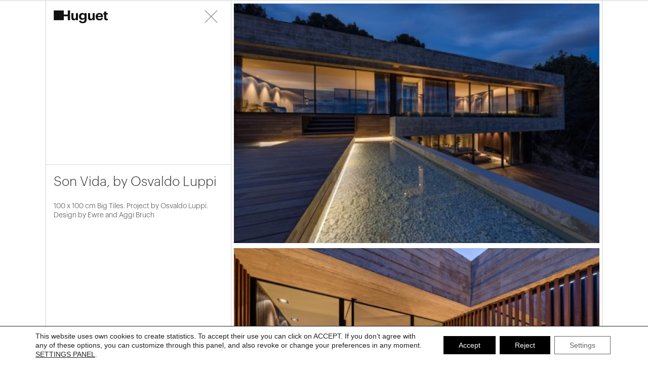

--- FILE ---
content_type: text/html; charset=UTF-8
request_url: https://huguetmallorca.com/en/proyectos/son-vida-de-ewre-and-aggibruch/
body_size: 15712
content:
<!DOCTYPE html>
<html lang="en-US">
  <head>
	 <!-- Google Tag Manager -->
	<script>(function(w,d,s,l,i){w[l]=w[l]||[];w[l].push({'gtm.start':
	new Date().getTime(),event:'gtm.js'});var f=d.getElementsByTagName(s)[0],
	j=d.createElement(s),dl=l!='dataLayer'?'&l='+l:'';j.async=true;j.src=
	'https://www.googletagmanager.com/gtm.js?id='+i+dl;f.parentNode.insertBefore(j,f);
	})(window,document,'script','dataLayer','GTM-PDTLFF5G');</script>
	<!-- End Google Tag Manager -->
	  
    <meta name="google-site-verification" content="pVHfUaPOILXkSl-IRhaqxYS0mCh9talCtw8hZWWxsEY" />
    <title>Son Vida House, by Osvaldo Luppi | HUGUET</title>
    <meta charset="UTF-8" />
    <meta http-equiv="X-UA-Compatible" content="IE=edge">
		<meta name="viewport" content="user-scalable=1, width=device-width, initial-scale=1" />
		<link rel="pingback" href="https://huguetmallorca.com/xmlrpc.php" />
    <meta name='robots' content='index, follow, max-image-preview:large, max-snippet:-1, max-video-preview:-1' />

	<!-- This site is optimized with the Yoast SEO plugin v20.0 - https://yoast.com/wordpress/plugins/seo/ -->
	<title>Son Vida House, by Osvaldo Luppi | HUGUET</title>
	<link rel="canonical" href="https://huguetmallorca.com/en/proyectos/son-vida-de-ewre-and-aggibruch/" />
	<meta property="og:locale" content="en_US" />
	<meta property="og:type" content="article" />
	<meta property="og:title" content="Son Vida House, by Osvaldo Luppi | HUGUET" />
	<meta property="og:url" content="https://huguetmallorca.com/en/proyectos/son-vida-de-ewre-and-aggibruch/" />
	<meta property="og:site_name" content="HUGUET" />
	<meta property="article:publisher" content="https://www.facebook.com/huguetmallorca/" />
	<meta property="article:published_time" content="2017-05-01T10:04:52+00:00" />
	<meta property="article:modified_time" content="2017-10-30T15:59:21+00:00" />
	<meta property="og:image" content="https://huguetmallorca.com/wp-content/uploads/2017/05/son-vida-7.jpeg.jpg" />
	<meta property="og:image:width" content="1024" />
	<meta property="og:image:height" content="673" />
	<meta property="og:image:type" content="image/jpeg" />
	<meta name="author" content="ferdor" />
	<meta name="twitter:card" content="summary_large_image" />
	<meta name="twitter:creator" content="@huguetmallorca" />
	<meta name="twitter:site" content="@huguetmallorca" />
	<meta name="twitter:label1" content="Written by" />
	<meta name="twitter:data1" content="ferdor" />
	<meta name="twitter:label2" content="Est. reading time" />
	<meta name="twitter:data2" content="1 minute" />
	<script type="application/ld+json" class="yoast-schema-graph">{"@context":"https://schema.org","@graph":[{"@type":"WebPage","@id":"https://huguetmallorca.com/en/proyectos/son-vida-de-ewre-and-aggibruch/","url":"https://huguetmallorca.com/en/proyectos/son-vida-de-ewre-and-aggibruch/","name":"Son Vida House, by Osvaldo Luppi | HUGUET","isPartOf":{"@id":"https://huguetmallorca.com/en/#website"},"primaryImageOfPage":{"@id":"https://huguetmallorca.com/en/proyectos/son-vida-de-ewre-and-aggibruch/#primaryimage"},"image":{"@id":"https://huguetmallorca.com/proyectos/son-vida-de-ewre-and-aggibruch/#primaryimage"},"thumbnailUrl":"https://huguetmallorca.com/wp-content/uploads/2017/05/son-vida-7.jpeg.jpg","datePublished":"2017-05-01T10:04:52+00:00","dateModified":"2017-10-30T15:59:21+00:00","author":{"@id":"https://huguetmallorca.com/en/#/schema/person/b3361430a414a44ac409174df7ddce6a"},"breadcrumb":{"@id":"https://huguetmallorca.com/en/proyectos/son-vida-de-ewre-and-aggibruch/#breadcrumb"},"inLanguage":"en-US","potentialAction":[{"@type":"ReadAction","target":[["https://huguetmallorca.com/en/proyectos/son-vida-de-ewre-and-aggibruch/"]]}]},{"@type":"ImageObject","inLanguage":"en-US","@id":"https://huguetmallorca.com/en/proyectos/son-vida-de-ewre-and-aggibruch/#primaryimage","url":"https://huguetmallorca.com/wp-content/uploads/2017/05/son-vida-7.jpeg.jpg","contentUrl":"https://huguetmallorca.com/wp-content/uploads/2017/05/son-vida-7.jpeg.jpg","width":1024,"height":673,"caption":"Explicitly not free for books and any other commercial use."},{"@type":"BreadcrumbList","@id":"https://huguetmallorca.com/en/proyectos/son-vida-de-ewre-and-aggibruch/#breadcrumb","itemListElement":[{"@type":"ListItem","position":1,"name":"Portada","item":"https://huguetmallorca.com/en/"},{"@type":"ListItem","position":2,"name":"Son Vida House, de Osvaldo Luppi"}]},{"@type":"WebSite","@id":"https://huguetmallorca.com/en/#website","url":"https://huguetmallorca.com/en/","name":"HUGUET","description":"","potentialAction":[{"@type":"SearchAction","target":{"@type":"EntryPoint","urlTemplate":"https://huguetmallorca.com/en/?s={search_term_string}"},"query-input":"required name=search_term_string"}],"inLanguage":"en-US"},{"@type":"Person","@id":"https://huguetmallorca.com/en/#/schema/person/b3361430a414a44ac409174df7ddce6a","name":"ferdor","image":{"@type":"ImageObject","inLanguage":"en-US","@id":"https://huguetmallorca.com/en/#/schema/person/image/","url":"https://secure.gravatar.com/avatar/460acc518204972121d761d70c59e26ab100bf38293dc38aca43ee34ed81aa99?s=96&d=mm&r=g","contentUrl":"https://secure.gravatar.com/avatar/460acc518204972121d761d70c59e26ab100bf38293dc38aca43ee34ed81aa99?s=96&d=mm&r=g","caption":"ferdor"}}]}</script>
	<!-- / Yoast SEO plugin. -->


<script type='application/javascript'>console.log('PixelYourSite Free version 9.3.2');</script>
<link rel='dns-prefetch' href='//www.googletagmanager.com' />
<link rel="alternate" type="application/rss+xml" title="HUGUET &raquo; Feed" href="https://huguetmallorca.com/en/feed/" />
<link rel="alternate" type="application/rss+xml" title="HUGUET &raquo; Comments Feed" href="https://huguetmallorca.com/en/comments/feed/" />
<link rel="alternate" type="application/rss+xml" title="HUGUET &raquo; Son Vida House, by Osvaldo Luppi Comments Feed" href="https://huguetmallorca.com/en/proyectos/son-vida-de-ewre-and-aggibruch/feed/" />
<link rel="alternate" title="oEmbed (JSON)" type="application/json+oembed" href="https://huguetmallorca.com/en/wp-json/oembed/1.0/embed?url=https%3A%2F%2Fhuguetmallorca.com%2Fen%2Fproyectos%2Fson-vida-de-ewre-and-aggibruch%2F" />
<link rel="alternate" title="oEmbed (XML)" type="text/xml+oembed" href="https://huguetmallorca.com/en/wp-json/oembed/1.0/embed?url=https%3A%2F%2Fhuguetmallorca.com%2Fen%2Fproyectos%2Fson-vida-de-ewre-and-aggibruch%2F&#038;format=xml" />
<style id='wp-img-auto-sizes-contain-inline-css' type='text/css'>
img:is([sizes=auto i],[sizes^="auto," i]){contain-intrinsic-size:3000px 1500px}
/*# sourceURL=wp-img-auto-sizes-contain-inline-css */
</style>
<style id='wp-emoji-styles-inline-css' type='text/css'>

	img.wp-smiley, img.emoji {
		display: inline !important;
		border: none !important;
		box-shadow: none !important;
		height: 1em !important;
		width: 1em !important;
		margin: 0 0.07em !important;
		vertical-align: -0.1em !important;
		background: none !important;
		padding: 0 !important;
	}
/*# sourceURL=wp-emoji-styles-inline-css */
</style>
<link rel='stylesheet' id='wp-block-library-css' href='https://huguetmallorca.com/wp-includes/css/dist/block-library/style.min.css?ver=6.9' type='text/css' media='all' />
<style id='global-styles-inline-css' type='text/css'>
:root{--wp--preset--aspect-ratio--square: 1;--wp--preset--aspect-ratio--4-3: 4/3;--wp--preset--aspect-ratio--3-4: 3/4;--wp--preset--aspect-ratio--3-2: 3/2;--wp--preset--aspect-ratio--2-3: 2/3;--wp--preset--aspect-ratio--16-9: 16/9;--wp--preset--aspect-ratio--9-16: 9/16;--wp--preset--color--black: #000000;--wp--preset--color--cyan-bluish-gray: #abb8c3;--wp--preset--color--white: #ffffff;--wp--preset--color--pale-pink: #f78da7;--wp--preset--color--vivid-red: #cf2e2e;--wp--preset--color--luminous-vivid-orange: #ff6900;--wp--preset--color--luminous-vivid-amber: #fcb900;--wp--preset--color--light-green-cyan: #7bdcb5;--wp--preset--color--vivid-green-cyan: #00d084;--wp--preset--color--pale-cyan-blue: #8ed1fc;--wp--preset--color--vivid-cyan-blue: #0693e3;--wp--preset--color--vivid-purple: #9b51e0;--wp--preset--gradient--vivid-cyan-blue-to-vivid-purple: linear-gradient(135deg,rgb(6,147,227) 0%,rgb(155,81,224) 100%);--wp--preset--gradient--light-green-cyan-to-vivid-green-cyan: linear-gradient(135deg,rgb(122,220,180) 0%,rgb(0,208,130) 100%);--wp--preset--gradient--luminous-vivid-amber-to-luminous-vivid-orange: linear-gradient(135deg,rgb(252,185,0) 0%,rgb(255,105,0) 100%);--wp--preset--gradient--luminous-vivid-orange-to-vivid-red: linear-gradient(135deg,rgb(255,105,0) 0%,rgb(207,46,46) 100%);--wp--preset--gradient--very-light-gray-to-cyan-bluish-gray: linear-gradient(135deg,rgb(238,238,238) 0%,rgb(169,184,195) 100%);--wp--preset--gradient--cool-to-warm-spectrum: linear-gradient(135deg,rgb(74,234,220) 0%,rgb(151,120,209) 20%,rgb(207,42,186) 40%,rgb(238,44,130) 60%,rgb(251,105,98) 80%,rgb(254,248,76) 100%);--wp--preset--gradient--blush-light-purple: linear-gradient(135deg,rgb(255,206,236) 0%,rgb(152,150,240) 100%);--wp--preset--gradient--blush-bordeaux: linear-gradient(135deg,rgb(254,205,165) 0%,rgb(254,45,45) 50%,rgb(107,0,62) 100%);--wp--preset--gradient--luminous-dusk: linear-gradient(135deg,rgb(255,203,112) 0%,rgb(199,81,192) 50%,rgb(65,88,208) 100%);--wp--preset--gradient--pale-ocean: linear-gradient(135deg,rgb(255,245,203) 0%,rgb(182,227,212) 50%,rgb(51,167,181) 100%);--wp--preset--gradient--electric-grass: linear-gradient(135deg,rgb(202,248,128) 0%,rgb(113,206,126) 100%);--wp--preset--gradient--midnight: linear-gradient(135deg,rgb(2,3,129) 0%,rgb(40,116,252) 100%);--wp--preset--font-size--small: 13px;--wp--preset--font-size--medium: 20px;--wp--preset--font-size--large: 36px;--wp--preset--font-size--x-large: 42px;--wp--preset--spacing--20: 0.44rem;--wp--preset--spacing--30: 0.67rem;--wp--preset--spacing--40: 1rem;--wp--preset--spacing--50: 1.5rem;--wp--preset--spacing--60: 2.25rem;--wp--preset--spacing--70: 3.38rem;--wp--preset--spacing--80: 5.06rem;--wp--preset--shadow--natural: 6px 6px 9px rgba(0, 0, 0, 0.2);--wp--preset--shadow--deep: 12px 12px 50px rgba(0, 0, 0, 0.4);--wp--preset--shadow--sharp: 6px 6px 0px rgba(0, 0, 0, 0.2);--wp--preset--shadow--outlined: 6px 6px 0px -3px rgb(255, 255, 255), 6px 6px rgb(0, 0, 0);--wp--preset--shadow--crisp: 6px 6px 0px rgb(0, 0, 0);}:where(.is-layout-flex){gap: 0.5em;}:where(.is-layout-grid){gap: 0.5em;}body .is-layout-flex{display: flex;}.is-layout-flex{flex-wrap: wrap;align-items: center;}.is-layout-flex > :is(*, div){margin: 0;}body .is-layout-grid{display: grid;}.is-layout-grid > :is(*, div){margin: 0;}:where(.wp-block-columns.is-layout-flex){gap: 2em;}:where(.wp-block-columns.is-layout-grid){gap: 2em;}:where(.wp-block-post-template.is-layout-flex){gap: 1.25em;}:where(.wp-block-post-template.is-layout-grid){gap: 1.25em;}.has-black-color{color: var(--wp--preset--color--black) !important;}.has-cyan-bluish-gray-color{color: var(--wp--preset--color--cyan-bluish-gray) !important;}.has-white-color{color: var(--wp--preset--color--white) !important;}.has-pale-pink-color{color: var(--wp--preset--color--pale-pink) !important;}.has-vivid-red-color{color: var(--wp--preset--color--vivid-red) !important;}.has-luminous-vivid-orange-color{color: var(--wp--preset--color--luminous-vivid-orange) !important;}.has-luminous-vivid-amber-color{color: var(--wp--preset--color--luminous-vivid-amber) !important;}.has-light-green-cyan-color{color: var(--wp--preset--color--light-green-cyan) !important;}.has-vivid-green-cyan-color{color: var(--wp--preset--color--vivid-green-cyan) !important;}.has-pale-cyan-blue-color{color: var(--wp--preset--color--pale-cyan-blue) !important;}.has-vivid-cyan-blue-color{color: var(--wp--preset--color--vivid-cyan-blue) !important;}.has-vivid-purple-color{color: var(--wp--preset--color--vivid-purple) !important;}.has-black-background-color{background-color: var(--wp--preset--color--black) !important;}.has-cyan-bluish-gray-background-color{background-color: var(--wp--preset--color--cyan-bluish-gray) !important;}.has-white-background-color{background-color: var(--wp--preset--color--white) !important;}.has-pale-pink-background-color{background-color: var(--wp--preset--color--pale-pink) !important;}.has-vivid-red-background-color{background-color: var(--wp--preset--color--vivid-red) !important;}.has-luminous-vivid-orange-background-color{background-color: var(--wp--preset--color--luminous-vivid-orange) !important;}.has-luminous-vivid-amber-background-color{background-color: var(--wp--preset--color--luminous-vivid-amber) !important;}.has-light-green-cyan-background-color{background-color: var(--wp--preset--color--light-green-cyan) !important;}.has-vivid-green-cyan-background-color{background-color: var(--wp--preset--color--vivid-green-cyan) !important;}.has-pale-cyan-blue-background-color{background-color: var(--wp--preset--color--pale-cyan-blue) !important;}.has-vivid-cyan-blue-background-color{background-color: var(--wp--preset--color--vivid-cyan-blue) !important;}.has-vivid-purple-background-color{background-color: var(--wp--preset--color--vivid-purple) !important;}.has-black-border-color{border-color: var(--wp--preset--color--black) !important;}.has-cyan-bluish-gray-border-color{border-color: var(--wp--preset--color--cyan-bluish-gray) !important;}.has-white-border-color{border-color: var(--wp--preset--color--white) !important;}.has-pale-pink-border-color{border-color: var(--wp--preset--color--pale-pink) !important;}.has-vivid-red-border-color{border-color: var(--wp--preset--color--vivid-red) !important;}.has-luminous-vivid-orange-border-color{border-color: var(--wp--preset--color--luminous-vivid-orange) !important;}.has-luminous-vivid-amber-border-color{border-color: var(--wp--preset--color--luminous-vivid-amber) !important;}.has-light-green-cyan-border-color{border-color: var(--wp--preset--color--light-green-cyan) !important;}.has-vivid-green-cyan-border-color{border-color: var(--wp--preset--color--vivid-green-cyan) !important;}.has-pale-cyan-blue-border-color{border-color: var(--wp--preset--color--pale-cyan-blue) !important;}.has-vivid-cyan-blue-border-color{border-color: var(--wp--preset--color--vivid-cyan-blue) !important;}.has-vivid-purple-border-color{border-color: var(--wp--preset--color--vivid-purple) !important;}.has-vivid-cyan-blue-to-vivid-purple-gradient-background{background: var(--wp--preset--gradient--vivid-cyan-blue-to-vivid-purple) !important;}.has-light-green-cyan-to-vivid-green-cyan-gradient-background{background: var(--wp--preset--gradient--light-green-cyan-to-vivid-green-cyan) !important;}.has-luminous-vivid-amber-to-luminous-vivid-orange-gradient-background{background: var(--wp--preset--gradient--luminous-vivid-amber-to-luminous-vivid-orange) !important;}.has-luminous-vivid-orange-to-vivid-red-gradient-background{background: var(--wp--preset--gradient--luminous-vivid-orange-to-vivid-red) !important;}.has-very-light-gray-to-cyan-bluish-gray-gradient-background{background: var(--wp--preset--gradient--very-light-gray-to-cyan-bluish-gray) !important;}.has-cool-to-warm-spectrum-gradient-background{background: var(--wp--preset--gradient--cool-to-warm-spectrum) !important;}.has-blush-light-purple-gradient-background{background: var(--wp--preset--gradient--blush-light-purple) !important;}.has-blush-bordeaux-gradient-background{background: var(--wp--preset--gradient--blush-bordeaux) !important;}.has-luminous-dusk-gradient-background{background: var(--wp--preset--gradient--luminous-dusk) !important;}.has-pale-ocean-gradient-background{background: var(--wp--preset--gradient--pale-ocean) !important;}.has-electric-grass-gradient-background{background: var(--wp--preset--gradient--electric-grass) !important;}.has-midnight-gradient-background{background: var(--wp--preset--gradient--midnight) !important;}.has-small-font-size{font-size: var(--wp--preset--font-size--small) !important;}.has-medium-font-size{font-size: var(--wp--preset--font-size--medium) !important;}.has-large-font-size{font-size: var(--wp--preset--font-size--large) !important;}.has-x-large-font-size{font-size: var(--wp--preset--font-size--x-large) !important;}
/*# sourceURL=global-styles-inline-css */
</style>

<style id='classic-theme-styles-inline-css' type='text/css'>
/*! This file is auto-generated */
.wp-block-button__link{color:#fff;background-color:#32373c;border-radius:9999px;box-shadow:none;text-decoration:none;padding:calc(.667em + 2px) calc(1.333em + 2px);font-size:1.125em}.wp-block-file__button{background:#32373c;color:#fff;text-decoration:none}
/*# sourceURL=/wp-includes/css/classic-themes.min.css */
</style>
<link rel='stylesheet' id='contact-form-7-css' href='https://huguetmallorca.com/wp-content/plugins/contact-form-7/includes/css/styles.css?ver=5.7.3' type='text/css' media='all' />
<link rel='stylesheet' id='fastgallery-vc-main-style-css' href='https://huguetmallorca.com/wp-content/plugins/fastgallery_vc/assets/css/style.css?ver=6.9' type='text/css' media='all' />
<link rel='stylesheet' id='image-hover-effects-css-css' href='https://huguetmallorca.com/wp-content/plugins/mega-addons-for-visual-composer/css/ihover.css?ver=6.9' type='text/css' media='all' />
<link rel='stylesheet' id='style-css-css' href='https://huguetmallorca.com/wp-content/plugins/mega-addons-for-visual-composer/css/style.css?ver=6.9' type='text/css' media='all' />
<link rel='stylesheet' id='font-awesome-latest-css' href='https://huguetmallorca.com/wp-content/plugins/mega-addons-for-visual-composer/css/font-awesome/css/all.css?ver=6.9' type='text/css' media='all' />
<link rel='stylesheet' id='hamburger.css-css' href='https://huguetmallorca.com/wp-content/plugins/wp-responsive-menu/assets/css/wpr-hamburger.css?ver=3.1.7.4' type='text/css' media='all' />
<link rel='stylesheet' id='wprmenu.css-css' href='https://huguetmallorca.com/wp-content/plugins/wp-responsive-menu/assets/css/wprmenu.css?ver=3.1.7.4' type='text/css' media='all' />
<style id='wprmenu.css-inline-css' type='text/css'>
@media only screen and ( max-width: 768px ) {html body div.wprm-wrapper {overflow: scroll;}#wprmenu_bar {background-image: url();background-size:;background-repeat: ;}#wprmenu_bar {background-color: #ffffff;}html body div#mg-wprm-wrap .wpr_submit .icon.icon-search {color: ;}#wprmenu_bar .menu_title,#wprmenu_bar .wprmenu_icon_menu,#wprmenu_bar .menu_title a {color: #111111;}#wprmenu_bar .menu_title {font-size: px;font-weight: ;}#mg-wprm-wrap li.menu-item a {font-size: px;text-transform: ;font-weight: ;}#mg-wprm-wrap li.menu-item-has-children ul.sub-menu a {font-size: px;text-transform: ;font-weight: ;}#mg-wprm-wrap li.current-menu-item > a {background: ;}#mg-wprm-wrap li.current-menu-item > a,#mg-wprm-wrap li.current-menu-item span.wprmenu_icon{color:!important;}#mg-wprm-wrap {background-color: #ffffff;}.cbp-spmenu-push-toright,.cbp-spmenu-push-toright .mm-slideout {left: 60% ;}.cbp-spmenu-push-toleft {left: -60% ;}#mg-wprm-wrap.cbp-spmenu-right,#mg-wprm-wrap.cbp-spmenu-left,#mg-wprm-wrap.cbp-spmenu-right.custom,#mg-wprm-wrap.cbp-spmenu-left.custom,.cbp-spmenu-vertical {width: 60%;max-width: px;}#mg-wprm-wrap ul#wprmenu_menu_ul li.menu-item a,div#mg-wprm-wrap ul li span.wprmenu_icon {color: #111111;}#mg-wprm-wrap ul#wprmenu_menu_ul li.menu-item:valid ~ a{color: ;}#mg-wprm-wrap ul#wprmenu_menu_ul li.menu-item a:hover {background: ;color: #606060 !important;}div#mg-wprm-wrap ul>li:hover>span.wprmenu_icon {color: #606060 !important;}.wprmenu_bar .hamburger-inner,.wprmenu_bar .hamburger-inner::before,.wprmenu_bar .hamburger-inner::after {background: #111111;}.wprmenu_bar .hamburger:hover .hamburger-inner,.wprmenu_bar .hamburger:hover .hamburger-inner::before,.wprmenu_bar .hamburger:hover .hamburger-inner::after {background: ;}#wprmenu_menu,#wprmenu_menu ul,#wprmenu_menu li,.wprmenu_no_border_bottom {border-bottom:none;}#wprmenu_menu.wprmenu_levels ul li ul {border-top:none;}#wprmenu_menu.left {width:60%;left: -60%;right: auto;}#wprmenu_menu.right {width:60%;right: -60%;left: auto;}.wprmenu_bar .hamburger {float: right;}.wprmenu_bar #custom_menu_icon.hamburger {top: px;right: 0px;float: right;background-color: ;}.wpr_custom_menu #custom_menu_icon {display: block;}html { padding-top: 42px !important; }#wprmenu_bar,#mg-wprm-wrap { display: block; }div#wpadminbar { position: fixed; }}
/*# sourceURL=wprmenu.css-inline-css */
</style>
<link rel='stylesheet' id='wpr_icons-css' href='https://huguetmallorca.com/wp-content/plugins/wp-responsive-menu/inc/assets/icons/wpr-icons.css?ver=3.1.7.4' type='text/css' media='all' />
<link rel='stylesheet' id='js_composer_front-css' href='//huguetmallorca.com/wp-content/uploads/js_composer/js_composer_front_custom.css?ver=6.9.0' type='text/css' media='all' />
<link rel='stylesheet' id='bootstrap-style-css' href='https://huguetmallorca.com/wp-content/themes/Huguet/css/bootstrap.min.css?ver=6.9' type='text/css' media='all' />
<link rel='stylesheet' id='main-style-css' href='https://huguetmallorca.com/wp-content/themes/Huguet/style.css?ver=2.2' type='text/css' media='all' />
<link rel='stylesheet' id='moove_gdpr_frontend-css' href='https://huguetmallorca.com/wp-content/plugins/gdpr-cookie-compliance/dist/styles/gdpr-main-nf.css?ver=4.9.7' type='text/css' media='all' />
<style id='moove_gdpr_frontend-inline-css' type='text/css'>
				#moove_gdpr_cookie_modal .moove-gdpr-modal-content .moove-gdpr-tab-main h3.tab-title, 
				#moove_gdpr_cookie_modal .moove-gdpr-modal-content .moove-gdpr-tab-main span.tab-title,
				#moove_gdpr_cookie_modal .moove-gdpr-modal-content .moove-gdpr-modal-left-content #moove-gdpr-menu li a, 
				#moove_gdpr_cookie_modal .moove-gdpr-modal-content .moove-gdpr-modal-left-content #moove-gdpr-menu li button,
				#moove_gdpr_cookie_modal .moove-gdpr-modal-content .moove-gdpr-modal-left-content .moove-gdpr-branding-cnt a,
				#moove_gdpr_cookie_modal .moove-gdpr-modal-content .moove-gdpr-modal-footer-content .moove-gdpr-button-holder a.mgbutton, 
				#moove_gdpr_cookie_modal .moove-gdpr-modal-content .moove-gdpr-modal-footer-content .moove-gdpr-button-holder button.mgbutton,
				#moove_gdpr_cookie_modal .cookie-switch .cookie-slider:after, 
				#moove_gdpr_cookie_modal .cookie-switch .slider:after, 
				#moove_gdpr_cookie_modal .switch .cookie-slider:after, 
				#moove_gdpr_cookie_modal .switch .slider:after,
				#moove_gdpr_cookie_info_bar .moove-gdpr-info-bar-container .moove-gdpr-info-bar-content p, 
				#moove_gdpr_cookie_info_bar .moove-gdpr-info-bar-container .moove-gdpr-info-bar-content p a,
				#moove_gdpr_cookie_info_bar .moove-gdpr-info-bar-container .moove-gdpr-info-bar-content a.mgbutton, 
				#moove_gdpr_cookie_info_bar .moove-gdpr-info-bar-container .moove-gdpr-info-bar-content button.mgbutton,
				#moove_gdpr_cookie_modal .moove-gdpr-modal-content .moove-gdpr-tab-main .moove-gdpr-tab-main-content h1, 
				#moove_gdpr_cookie_modal .moove-gdpr-modal-content .moove-gdpr-tab-main .moove-gdpr-tab-main-content h2, 
				#moove_gdpr_cookie_modal .moove-gdpr-modal-content .moove-gdpr-tab-main .moove-gdpr-tab-main-content h3, 
				#moove_gdpr_cookie_modal .moove-gdpr-modal-content .moove-gdpr-tab-main .moove-gdpr-tab-main-content h4, 
				#moove_gdpr_cookie_modal .moove-gdpr-modal-content .moove-gdpr-tab-main .moove-gdpr-tab-main-content h5, 
				#moove_gdpr_cookie_modal .moove-gdpr-modal-content .moove-gdpr-tab-main .moove-gdpr-tab-main-content h6,
				#moove_gdpr_cookie_modal .moove-gdpr-modal-content.moove_gdpr_modal_theme_v2 .moove-gdpr-modal-title .tab-title,
				#moove_gdpr_cookie_modal .moove-gdpr-modal-content.moove_gdpr_modal_theme_v2 .moove-gdpr-tab-main h3.tab-title, 
				#moove_gdpr_cookie_modal .moove-gdpr-modal-content.moove_gdpr_modal_theme_v2 .moove-gdpr-tab-main span.tab-title,
				#moove_gdpr_cookie_modal .moove-gdpr-modal-content.moove_gdpr_modal_theme_v2 .moove-gdpr-branding-cnt a {
				 	font-weight: inherit				}
			#moove_gdpr_cookie_modal,#moove_gdpr_cookie_info_bar,.gdpr_cookie_settings_shortcode_content{font-family:inherit}#moove_gdpr_save_popup_settings_button{background-color:#373737;color:#fff}#moove_gdpr_save_popup_settings_button:hover{background-color:#000}#moove_gdpr_cookie_info_bar .moove-gdpr-info-bar-container .moove-gdpr-info-bar-content a.mgbutton,#moove_gdpr_cookie_info_bar .moove-gdpr-info-bar-container .moove-gdpr-info-bar-content button.mgbutton{background-color:#000}#moove_gdpr_cookie_modal .moove-gdpr-modal-content .moove-gdpr-modal-footer-content .moove-gdpr-button-holder a.mgbutton,#moove_gdpr_cookie_modal .moove-gdpr-modal-content .moove-gdpr-modal-footer-content .moove-gdpr-button-holder button.mgbutton,.gdpr_cookie_settings_shortcode_content .gdpr-shr-button.button-green{background-color:#000;border-color:#000}#moove_gdpr_cookie_modal .moove-gdpr-modal-content .moove-gdpr-modal-footer-content .moove-gdpr-button-holder a.mgbutton:hover,#moove_gdpr_cookie_modal .moove-gdpr-modal-content .moove-gdpr-modal-footer-content .moove-gdpr-button-holder button.mgbutton:hover,.gdpr_cookie_settings_shortcode_content .gdpr-shr-button.button-green:hover{background-color:#fff;color:#000}#moove_gdpr_cookie_modal .moove-gdpr-modal-content .moove-gdpr-modal-close i,#moove_gdpr_cookie_modal .moove-gdpr-modal-content .moove-gdpr-modal-close span.gdpr-icon{background-color:#000;border:1px solid #000}#moove_gdpr_cookie_info_bar span.change-settings-button.focus-g,#moove_gdpr_cookie_info_bar span.change-settings-button:focus{-webkit-box-shadow:0 0 1px 3px #000;-moz-box-shadow:0 0 1px 3px #000;box-shadow:0 0 1px 3px #000}#moove_gdpr_cookie_modal .moove-gdpr-modal-content .moove-gdpr-modal-close i:hover,#moove_gdpr_cookie_modal .moove-gdpr-modal-content .moove-gdpr-modal-close span.gdpr-icon:hover,#moove_gdpr_cookie_info_bar span[data-href]>u.change-settings-button{color:#000}#moove_gdpr_cookie_modal .moove-gdpr-modal-content .moove-gdpr-modal-left-content #moove-gdpr-menu li.menu-item-selected a span.gdpr-icon,#moove_gdpr_cookie_modal .moove-gdpr-modal-content .moove-gdpr-modal-left-content #moove-gdpr-menu li.menu-item-selected button span.gdpr-icon{color:inherit}#moove_gdpr_cookie_modal .moove-gdpr-modal-content .moove-gdpr-modal-left-content #moove-gdpr-menu li a span.gdpr-icon,#moove_gdpr_cookie_modal .moove-gdpr-modal-content .moove-gdpr-modal-left-content #moove-gdpr-menu li button span.gdpr-icon{color:inherit}#moove_gdpr_cookie_modal .gdpr-acc-link{line-height:0;font-size:0;color:transparent;position:absolute}#moove_gdpr_cookie_modal .moove-gdpr-modal-content .moove-gdpr-modal-close:hover i,#moove_gdpr_cookie_modal .moove-gdpr-modal-content .moove-gdpr-modal-left-content #moove-gdpr-menu li a,#moove_gdpr_cookie_modal .moove-gdpr-modal-content .moove-gdpr-modal-left-content #moove-gdpr-menu li button,#moove_gdpr_cookie_modal .moove-gdpr-modal-content .moove-gdpr-modal-left-content #moove-gdpr-menu li button i,#moove_gdpr_cookie_modal .moove-gdpr-modal-content .moove-gdpr-modal-left-content #moove-gdpr-menu li a i,#moove_gdpr_cookie_modal .moove-gdpr-modal-content .moove-gdpr-tab-main .moove-gdpr-tab-main-content a:hover,#moove_gdpr_cookie_info_bar.moove-gdpr-dark-scheme .moove-gdpr-info-bar-container .moove-gdpr-info-bar-content a.mgbutton:hover,#moove_gdpr_cookie_info_bar.moove-gdpr-dark-scheme .moove-gdpr-info-bar-container .moove-gdpr-info-bar-content button.mgbutton:hover,#moove_gdpr_cookie_info_bar.moove-gdpr-dark-scheme .moove-gdpr-info-bar-container .moove-gdpr-info-bar-content a:hover,#moove_gdpr_cookie_info_bar.moove-gdpr-dark-scheme .moove-gdpr-info-bar-container .moove-gdpr-info-bar-content button:hover,#moove_gdpr_cookie_info_bar.moove-gdpr-dark-scheme .moove-gdpr-info-bar-container .moove-gdpr-info-bar-content span.change-settings-button:hover,#moove_gdpr_cookie_info_bar.moove-gdpr-dark-scheme .moove-gdpr-info-bar-container .moove-gdpr-info-bar-content u.change-settings-button:hover,#moove_gdpr_cookie_info_bar span[data-href]>u.change-settings-button,#moove_gdpr_cookie_info_bar.moove-gdpr-dark-scheme .moove-gdpr-info-bar-container .moove-gdpr-info-bar-content a.mgbutton.focus-g,#moove_gdpr_cookie_info_bar.moove-gdpr-dark-scheme .moove-gdpr-info-bar-container .moove-gdpr-info-bar-content button.mgbutton.focus-g,#moove_gdpr_cookie_info_bar.moove-gdpr-dark-scheme .moove-gdpr-info-bar-container .moove-gdpr-info-bar-content a.focus-g,#moove_gdpr_cookie_info_bar.moove-gdpr-dark-scheme .moove-gdpr-info-bar-container .moove-gdpr-info-bar-content button.focus-g,#moove_gdpr_cookie_info_bar.moove-gdpr-dark-scheme .moove-gdpr-info-bar-container .moove-gdpr-info-bar-content a.mgbutton:focus,#moove_gdpr_cookie_info_bar.moove-gdpr-dark-scheme .moove-gdpr-info-bar-container .moove-gdpr-info-bar-content button.mgbutton:focus,#moove_gdpr_cookie_info_bar.moove-gdpr-dark-scheme .moove-gdpr-info-bar-container .moove-gdpr-info-bar-content a:focus,#moove_gdpr_cookie_info_bar.moove-gdpr-dark-scheme .moove-gdpr-info-bar-container .moove-gdpr-info-bar-content button:focus,#moove_gdpr_cookie_info_bar.moove-gdpr-dark-scheme .moove-gdpr-info-bar-container .moove-gdpr-info-bar-content span.change-settings-button.focus-g,span.change-settings-button:focus,#moove_gdpr_cookie_info_bar.moove-gdpr-dark-scheme .moove-gdpr-info-bar-container .moove-gdpr-info-bar-content u.change-settings-button.focus-g,#moove_gdpr_cookie_info_bar.moove-gdpr-dark-scheme .moove-gdpr-info-bar-container .moove-gdpr-info-bar-content u.change-settings-button:focus{color:#000}#moove_gdpr_cookie_modal.gdpr_lightbox-hide{display:none}#moove_gdpr_cookie_info_bar .moove-gdpr-info-bar-container .moove-gdpr-info-bar-content a.mgbutton,#moove_gdpr_cookie_info_bar .moove-gdpr-info-bar-container .moove-gdpr-info-bar-content button.mgbutton,#moove_gdpr_cookie_modal .moove-gdpr-modal-content .moove-gdpr-modal-footer-content .moove-gdpr-button-holder a.mgbutton,#moove_gdpr_cookie_modal .moove-gdpr-modal-content .moove-gdpr-modal-footer-content .moove-gdpr-button-holder button.mgbutton,.gdpr-shr-button,#moove_gdpr_cookie_info_bar .moove-gdpr-infobar-close-btn{border-radius:0}
/*# sourceURL=moove_gdpr_frontend-inline-css */
</style>
<script type="text/javascript" src="https://huguetmallorca.com/wp-includes/js/jquery/jquery.min.js?ver=3.7.1" id="jquery-core-js"></script>
<script type="text/javascript" src="https://huguetmallorca.com/wp-includes/js/jquery/jquery-migrate.min.js?ver=3.4.1" id="jquery-migrate-js"></script>
<script type="text/javascript" src="https://huguetmallorca.com/wp-content/plugins/flowpaper-lite-pdf-flipbook/assets/lity/lity.min.js" id="lity-js-js"></script>
<script type="text/javascript" src="https://huguetmallorca.com/wp-content/plugins/wp-responsive-menu/assets/js/modernizr.custom.js?ver=3.1.7.4" id="modernizr-js"></script>
<script type="text/javascript" src="https://huguetmallorca.com/wp-content/plugins/wp-responsive-menu/assets/js/jquery.touchSwipe.min.js?ver=3.1.7.4" id="touchSwipe-js"></script>
<script type="text/javascript" id="wprmenu.js-js-extra">
/* <![CDATA[ */
var wprmenu = {"zooming":"yes","from_width":"768","push_width":"","menu_width":"60","parent_click":"","swipe":"yes","enable_overlay":""};
//# sourceURL=wprmenu.js-js-extra
/* ]]> */
</script>
<script type="text/javascript" src="https://huguetmallorca.com/wp-content/plugins/wp-responsive-menu/assets/js/wprmenu.js?ver=3.1.7.4" id="wprmenu.js-js"></script>
<script type="text/javascript" src="https://huguetmallorca.com/wp-content/plugins/pixelyoursite/dist/scripts/jquery.bind-first-0.2.3.min.js?ver=6.9" id="jquery-bind-first-js"></script>
<script type="text/javascript" src="https://huguetmallorca.com/wp-content/plugins/pixelyoursite/dist/scripts/js.cookie-2.1.3.min.js?ver=2.1.3" id="js-cookie-js"></script>
<script type="text/javascript" id="pys-js-extra">
/* <![CDATA[ */
var pysOptions = {"staticEvents":[],"dynamicEvents":[],"triggerEvents":[],"triggerEventTypes":[],"debug":"","siteUrl":"https://huguetmallorca.com","ajaxUrl":"https://huguetmallorca.com/wp-admin/admin-ajax.php","ajax_event":"601d437379","enable_remove_download_url_param":"1","cookie_duration":"7","last_visit_duration":"60","gdpr":{"ajax_enabled":false,"all_disabled_by_api":false,"facebook_disabled_by_api":false,"analytics_disabled_by_api":false,"google_ads_disabled_by_api":false,"pinterest_disabled_by_api":false,"bing_disabled_by_api":false,"facebook_prior_consent_enabled":true,"analytics_prior_consent_enabled":true,"google_ads_prior_consent_enabled":null,"pinterest_prior_consent_enabled":true,"bing_prior_consent_enabled":true,"cookiebot_integration_enabled":false,"cookiebot_facebook_consent_category":"marketing","cookiebot_analytics_consent_category":"statistics","cookiebot_google_ads_consent_category":null,"cookiebot_pinterest_consent_category":"marketing","cookiebot_bing_consent_category":"marketing","consent_magic_integration_enabled":false,"real_cookie_banner_integration_enabled":false,"cookie_notice_integration_enabled":false,"cookie_law_info_integration_enabled":false},"woo":{"enabled":false},"edd":{"enabled":false}};
//# sourceURL=pys-js-extra
/* ]]> */
</script>
<script type="text/javascript" src="https://huguetmallorca.com/wp-content/plugins/pixelyoursite/dist/scripts/public.js?ver=9.3.2" id="pys-js"></script>

<!-- Google Analytics snippet added by Site Kit -->
<script type="text/javascript" src="https://www.googletagmanager.com/gtag/js?id=UA-31198562-1" id="google_gtagjs-js" async></script>
<script type="text/javascript" id="google_gtagjs-js-after">
/* <![CDATA[ */
window.dataLayer = window.dataLayer || [];function gtag(){dataLayer.push(arguments);}
gtag('set', 'linker', {"domains":["huguetmallorca.com"]} );
gtag("js", new Date());
gtag("set", "developer_id.dZTNiMT", true);
gtag("config", "UA-31198562-1", {"anonymize_ip":true});
gtag("config", "G-S0FJ7WF4VQ");
//# sourceURL=google_gtagjs-js-after
/* ]]> */
</script>

<!-- End Google Analytics snippet added by Site Kit -->
<link rel="https://api.w.org/" href="https://huguetmallorca.com/en/wp-json/" /><link rel="alternate" title="JSON" type="application/json" href="https://huguetmallorca.com/en/wp-json/wp/v2/posts/2868" /><link rel="EditURI" type="application/rsd+xml" title="RSD" href="https://huguetmallorca.com/xmlrpc.php?rsd" />
<meta name="generator" content="WordPress 6.9" />
<link rel='shortlink' href='https://huguetmallorca.com/en/?p=2868' />
<meta name="generator" content="Site Kit by Google 1.103.0" /><style>
.qtranxs_flag_es {background-image: url(https://huguetmallorca.com/wp-content/plugins/qtranslate-xt-3.12.1/flags/es.png); background-repeat: no-repeat;}
.qtranxs_flag_en {background-image: url(https://huguetmallorca.com/wp-content/plugins/qtranslate-xt-3.12.1/flags/gb.png); background-repeat: no-repeat;}
.qtranxs_flag_ca {background-image: url(https://huguetmallorca.com/wp-content/plugins/qtranslate-xt-3.12.1/flags/catala.png); background-repeat: no-repeat;}
</style>
<link hreflang="es" href="https://huguetmallorca.com/es/proyectos/son-vida-de-ewre-and-aggibruch/" rel="alternate" />
<link hreflang="en" href="https://huguetmallorca.com/en/proyectos/son-vida-de-ewre-and-aggibruch/" rel="alternate" />
<link hreflang="ca" href="https://huguetmallorca.com/ca/proyectos/son-vida-de-ewre-and-aggibruch/" rel="alternate" />
<link hreflang="x-default" href="https://huguetmallorca.com/proyectos/son-vida-de-ewre-and-aggibruch/" rel="alternate" />
<meta name="generator" content="qTranslate-XT 3.12.1" />
<!-- Analytics by WP Statistics v13.2.15 - https://wp-statistics.com/ -->
<meta name="generator" content="Powered by WPBakery Page Builder - drag and drop page builder for WordPress."/>
<script type='application/javascript'>console.warn('PixelYourSite: no pixel configured.');</script>
<link rel="icon" href="https://huguetmallorca.com/wp-content/uploads/2017/06/cropped-logo_huguet_high-32x32.jpg" sizes="32x32" />
<link rel="icon" href="https://huguetmallorca.com/wp-content/uploads/2017/06/cropped-logo_huguet_high-192x192.jpg" sizes="192x192" />
<link rel="apple-touch-icon" href="https://huguetmallorca.com/wp-content/uploads/2017/06/cropped-logo_huguet_high-180x180.jpg" />
<meta name="msapplication-TileImage" content="https://huguetmallorca.com/wp-content/uploads/2017/06/cropped-logo_huguet_high-270x270.jpg" />
		<style type="text/css" id="wp-custom-css">
			/* Descriptions fix */
.box_model p {
	font-family: "Graphik", helvetica;
	font-size: 14px;
	color: #8a8a8a;
	line-height: inherit;
}

/* Menu fixs */
@media (min-with:769px) {
	
}

/* Contact form */
body .minimal-brown input.wpcf7-form-control.wpcf7-date, body .minimal-brown input.wpcf7-form-control.wpcf7-number, body .minimal-brown input.wpcf7-form-control.wpcf7-quiz, body .minimal-brown input.wpcf7-form-control.wpcf7-text, body .minimal-brown select.wpcf7-form-control.wpcf7-select, body .minimal-brown textarea.wpcf7-form-control.wpcf7-textarea {
	padding: 7px 9px;
    padding-top: 7px;
    padding-right: 9px;
    padding-bottom: 7px;
    padding-left: 9px;
}

/* Button More (Project pages) fix on responsive */
@media only screen and ( max-width: 1018px )  {
	.page-id-1832 .vc_pageable-load-more-btn {
		z-index: 1000;
		display: block;
		height: 40px;
		position: relative;
		width: 100%;
		clear: both;
	}

	.page-id-1832 .vc_pageable-load-more-btn .vc_btn3-container {
		height: 40px !important;
		position: absolute;
		display: block;
		width: 100%;
		text-align: center;
	}
	.page-id-1832 .vc_pageable-load-more-btn .vc_btn3-container .vc_btn3 {
		display: block;
		position: relative;
		margin: 0 auto;
		z-index: 2001;
		padding: 5px 30px !important;
	}
}
		</style>
		<style type="text/css" data-type="vc_shortcodes-custom-css">.vc_custom_1493725313845{background-position: center !important;background-repeat: no-repeat !important;background-size: cover !important;}.vc_custom_1476011431617{padding-right: 0px !important;padding-left: 0px !important;background-position: center !important;background-repeat: no-repeat !important;background-size: cover !important;}.vc_custom_1493725313845{background-position: center !important;background-repeat: no-repeat !important;background-size: cover !important;}.vc_custom_1476011431617{padding-right: 0px !important;padding-left: 0px !important;background-position: center !important;background-repeat: no-repeat !important;background-size: cover !important;}.vc_custom_1493725313845{background-position: center !important;background-repeat: no-repeat !important;background-size: cover !important;}.vc_custom_1476011431617{padding-right: 0px !important;padding-left: 0px !important;background-position: center !important;background-repeat: no-repeat !important;background-size: cover !important;}</style><noscript><style> .wpb_animate_when_almost_visible { opacity: 1; }</style></noscript>    <script>
  jQuery(document).ready(function(){
      //menu
      jQuery(".sub-menu").hide();
      jQuery(".current_page_ancestor > .sub-menu, .current_page_item > .sub-menu").show();  
  });
</script>
<link rel='stylesheet' id='fonts-vc-css' href='https://huguetmallorca.com/wp-content/plugins/fastgallery_vc/assets/css/fonts.css?ver=6.9' type='text/css' media='all' />
<link rel='stylesheet' id='magnific-popup-vc-css' href='https://huguetmallorca.com/wp-content/plugins/fastgallery_vc/assets/css/magnific-popup.css?ver=6.9' type='text/css' media='all' />
</head>
  <body data-rsssl=1 class="wp-singular post-template-default single single-post postid-2868 single-format-standard wp-theme-Huguet wpb-js-composer js-comp-ver-6.9.0 vc_responsive elementor-default elementor-kit-16136">
	  <!-- Google Tag Manager (noscript) -->
	<noscript><iframe src="https://www.googletagmanager.com/ns.html?id=GTM-PDTLFF5G"
	height="0" width="0" style="display:none;visibility:hidden"></iframe></noscript>
	<!-- End Google Tag Manager (noscript) -->

     
  <div id="main-container" class="container">

<div class="row">

	<div class="col-md-12">

				   			<div id="post-2868" class="post-2868 post type-post status-publish format-standard has-post-thumbnail hentry category-proyectos">
				
		 		<div class="vc_row wpb_row vc_row-fluid images vc_row-o-content-top vc_row-flex"><div class="wpb_column vc_column_container vc_col-sm-1"><div class="vc_column-inner"><div class="wpb_wrapper"></div></div></div><div class="wpb_column vc_column_container vc_col-sm-10"><div class="vc_column-inner"><div class="wpb_wrapper">
	<div class="wpb_raw_code wpb_content_element wpb_raw_html" >
		<div class="wpb_wrapper">
			<div class="close_post"><a href="javascript:history.back()">X</a></div>
		</div>
	</div>
</div></div></div><div class="wpb_column vc_column_container vc_col-sm-1"><div class="vc_column-inner"><div class="wpb_wrapper"></div></div></div></div><div class="vc_row wpb_row vc_row-fluid images vc_row-o-content-top vc_row-flex"><div class="wpb_column vc_column_container vc_col-sm-1"><div class="vc_column-inner"><div class="wpb_wrapper"></div></div></div><div class="wpb_column vc_column_container vc_col-sm-10"><div class="vc_column-inner"><div class="wpb_wrapper"><div class="vc_row wpb_row vc_inner vc_row-fluid box-aside vc_row-o-equal-height vc_row-flex"><div class="box-sidebar wpb_column vc_column_container vc_col-sm-4 vc_col-has-fill"><div class="vc_column-inner vc_custom_1493725313845"><div class="wpb_wrapper">
	<div  class="wpb_single_image wpb_content_element vc_align_left   logo">
		
		<figure class="wpb_wrapper vc_figure">
			<a href="/" target="_self" class="vc_single_image-wrapper   vc_box_border_grey"></a>
		</figure>
	</div>

	<div class="wpb_text_column wpb_content_element  content_text" >
		<div class="wpb_wrapper">
			<h2 class="title">Son Vida, by Osvaldo Luppi</h2>
<p>100 x 100 cm Big Tiles. Project by Osvaldo Luppi. Design by Ewre and Aggi Bruch</p>

		</div>
	</div>
</div></div></div><div class="wpb_column vc_column_container vc_col-sm-8 vc_col-has-fill"><div class="vc_column-inner vc_custom_1476011431617"><div class="wpb_wrapper">
				<style type='text/css'>
					#gallery-1 {
					margin: auto;
					}
					#gallery-1 .fg-gallery-item {
					float: left;
					margin-top: 10px;
					text-align: center;
					width: 100%;
					}
					#gallery-1 .fg-gallery-caption {
					margin-left: 0;
					}
					#gallery-1.fastgallery .fg-gallery-caption, 
					#gallery-1.fastgallery .fg-gallery-caption:hover {
						background-color:rgba( 252 , 97 , 93 , 1);
					}
					#gallery-1.fastgallery.gallery .fastgallery-gallery-icon .fg_zoom a, 
					#gallery-1.fastgallery.gallery .fastgallery-gallery-icon .fg_zoom a:hover {
						color:#fc615d;
					}
					#gallery-1.fastgallery.fg_style1 .fg-gallery-caption {
						color:#ffffff;	
					}
					#gallery-1.fastgallery.gallery.fg_style2 .fastgallery-gallery-icon .fg_zoom a {
						background:rgba( 255 , 255 , 255 , 0.3);
					}
					#gallery-1.fastgallery.fg_style2 .fg-gallery-caption {
						color:#ffffff;	
					}			
					#gallery-1.fastgallery.gallery.fg_style3 .fg_zoom, #gallery-1.fastgallery.gallery.fg_style3 .fg_zoom:hover {
						background:rgba( 252 , 97 , 93 , 1);
					}
					#gallery-1.fastgallery.fg_style3 .fg-gallery-caption {
						color:#ffffff;	
					}				
					#gallery-1.fastgallery.fg_style4 .fg-gallery-caption,			
					#gallery-1.fastgallery.gallery.fg_style4 .fastgallery-gallery-icon .fg_zoom a, 
					#gallery-1.fastgallery.gallery.fg_style4 .fastgallery-gallery-icon .fg_zoom a:hover {
						color:#ffffff;
					}
					#gallery-1.fastgallery.gallery.fg_style4 .fastgallery-gallery-icon .fg_zoom a, 
					#gallery-1.fastgallery.gallery.fg_style4 .fastgallery-gallery-icon .fg_zoom a:hover	{
						background:rgba( 252 , 97 , 93 , 1);
					}			
					#gallery-1.fastgallery.gallery.fg_style5 .fastgallery-gallery-icon .fg_zoom a, 
					#gallery-1.fastgallery.gallery.fg_style5 .fastgallery-gallery-icon .fg_zoom a:hover	{
						color:#ffffff;
						background-color:rgba( 252 , 97 , 93 , 1);
					}					
					#gallery-1.fastgallery.gallery.fg_style6 .fastgallery-gallery-icon .fg_zoom a,
					#gallery-1.fastgallery.gallery.fg_style6 .fastgallery-gallery-icon .fg_zoom a:hover {
						color:#ffffff;
						background:rgba( 252 , 97 , 93 , 1);				
					}
				
					#gallery-1.fastgallery.fg_style6 .fg-gallery-caption {
						color:#ffffff;	
					}
					#gallery-1.fastgallery.gallery.fg_style7 .fastgallery-gallery-icon .fg_zoom a,
					#gallery-1.fastgallery.gallery.fg_style7 .fastgallery-gallery-icon .fg_zoom a:hover {
						color:#ffffff;
						background:rgba( 252 , 97 , 93 , 1);				
					}		
					#gallery-1.fastgallery.fg_style7 .fg-gallery-caption {
						color:#ffffff;	
					}
					
					#gallery-1.fastgallery.gallery.fg_style8 .fastgallery-gallery-icon .fg_zoom a,
					#gallery-1.fastgallery.gallery.fg_style8 .fastgallery-gallery-icon .fg_zoom a:hover {
						color:#ffffff;
						background:rgba( 252 , 97 , 93 , 1);				
					}
				
					#gallery-1.fastgallery.fg_style8 .fg-gallery-caption {
						color:#ffffff;	
					}
					
					#gallery-1.fastgallery.gallery.fg_style9 .fastgallery-gallery-icon .fg_zoom a,
					#gallery-1.fastgallery.gallery.fg_style9 .fastgallery-gallery-icon .fg_zoom a:hover {
						color:#ffffff;
						background:rgba( 252 , 97 , 93 , 1);				
					}		
					#gallery-1.fastgallery.fg_style9 .fg-gallery-caption {
						color:#ffffff;	
					}
					
					#gallery-1.fastgallery.gallery.fg_style10 .fastgallery-gallery-icon .fg_zoom a,
					#gallery-1.fastgallery.gallery.fg_style10 .fastgallery-gallery-icon .fg_zoom a:hover {
						color:#ffffff;
						background:rgba( 252 , 97 , 93 , 1);				
					}		
					#gallery-1.fastgallery.fg_style10 .fg-gallery-caption {
						color:#ffffff;	
					}
					#gallery-1.fastgallery.fg_style11 .fg-gallery-caption {
						color:#ffffff;	
					}
					#gallery-1.fastgallery.fg_style11 .fastgallery-gallery-icon .fg_zoom a, 
					#gallery-1.fastgallery.fg_style11 .fastgallery-gallery-icon .fg_zoom a:hover {
						color:#fc615d;
						background:rgba( 255 , 255 , 255 , 0.3);
					}
					#gallery-1.fastgallery.fg_style12 .fg-gallery-caption {
						color:#ffffff;	
					}
					#gallery-1.fastgallery.fg_style12 .fastgallery-gallery-icon .fg_zoom a, 
					#gallery-1.fastgallery.fg_style12 .fastgallery-gallery-icon .fg_zoom a:hover {
						color:#fc615d;
						background:rgba( 255 , 255 , 255 , 0.3);
					}																
					/* FOTORAMA */
					#gallery-1.fastgallery.fotorama.fg_style1 .fotorama__thumb-border {
						border-color:rgba( 252 , 97 , 93 , 1);
					}
					#gallery-1.fastgallery.fotorama.fg_style1 .fotorama__html > div {
						background:rgba( 252 , 97 , 93 , 1);
						color:#ffffff;
					}
					#gallery-1.fastgallery.fotorama.fg_style2 .fotorama__thumb-border {
						border-color:rgba( 252 , 97 , 93 , 1);
					}
					#gallery-1.fastgallery.fotorama.fg_style2 .fotorama__html > div {
						background:rgba( 252 , 97 , 93 , 1);
						color:#ffffff;
					}
					#gallery-1.fastgallery.fotorama.fg_style3 .fotorama__thumb-border {
						border-color:rgba( 252 , 97 , 93 , 1);
					}						
					#gallery-1.fastgallery.fotorama.fg_style3 .fotorama__html > div {
						color:#ffffff;
					}
					#gallery-1.fastgallery.fotorama.fg_style4 .fotorama__thumb-border {
						border-color:rgba( 252 , 97 , 93 , 1);
					}						
					#gallery-1.fastgallery.fotorama.fg_style4 .fotorama__html > div {
						color:#ffffff;
					}
					#gallery-1.fastgallery.fotorama.fg_style5 .fotorama__thumb-border {
						border-color:rgba( 252 , 97 , 93 , 1);
						background:rgba( 252 , 97 , 93 , 1);
					}						
					#gallery-1.fastgallery.fotorama.fg_style5 .fotorama__html > div {
						color:#ffffff;
					}
					#gallery-1.fastgallery.fotorama.fg_style6 .fotorama__thumb-border {
						border-color:rgba( 252 , 97 , 93 , 1);
						background:rgba( 252 , 97 , 93 , 1);
					}						
					#gallery-1.fastgallery.fotorama.fg_style6 .fotorama__html > div {
						color:#ffffff;
					}
					#gallery-1.fastgallery.fotorama.fg_style7 .fotorama__thumb-border {
						border-color:rgba( 252 , 97 , 93 , 1);
						background:rgba( 252 , 97 , 93 , 1);
					}						
					#gallery-1.fastgallery.fotorama.fg_style7 .fotorama__html > div {
						color:#ffffff;
						background:rgba( 252 , 97 , 93 , 1);
					}
					#gallery-1.fastgallery.fotorama.fg_style8 .fotorama__thumb-border {
						border-color:rgba( 252 , 97 , 93 , 1);
						background:rgba( 252 , 97 , 93 , 1);
					}						
					#gallery-1.fastgallery.fotorama.fg_style8 .fotorama__html > div {
						color:#ffffff;
						background:rgba( 252 , 97 , 93 , 1);
					}
					#gallery-1.fastgallery.fotorama.fg_style9 .fotorama__thumb-border {
						border-color:rgba( 252 , 97 , 93 , 1);
						background:rgba( 252 , 97 , 93 , 1);
					}						
					#gallery-1.fastgallery.fotorama.fg_style9 .fotorama__html > div {
						color:#ffffff;
						background:rgba( 252 , 97 , 93 , 1);
					}
					#gallery-1.fastgallery.fotorama.fg_style10 .fotorama__thumb-border {
						border-color:rgba( 252 , 97 , 93 , 1);
						background:rgba( 252 , 97 , 93 , 1);
					}						
					#gallery-1.fastgallery.fotorama.fg_style10 .fotorama__html > div {
						color:#ffffff;
						background:rgba( 252 , 97 , 93 , 1);
					}
					#gallery-1.fastgallery.fotorama.fg_style11 .fotorama__thumb-border {
						border-color:rgba( 252 , 97 , 93 , 1);
					}
					#gallery-1.fastgallery.fotorama.fg_style11 .fotorama__html > div {
						background:rgba( 252 , 97 , 93 , 1);
						color:#ffffff;
					}
					#gallery-1.fastgallery.fotorama.fg_style12 .fotorama__thumb-border {
						border-color:rgba( 252 , 97 , 93 , 1);
					}
					#gallery-1.fastgallery.fotorama.fg_style12 .fotorama__html > div {
						background:rgba( 252 , 97 , 93 , 1);
						color:#ffffff;
					}										
					/* THUMBS ONE ON */
					#gallery-1.fastgallery.fg_thumbs_one .fg-gallery-item {
						display:none;
					}
					#gallery-1.fastgallery.fg_thumbs_one .fg-gallery-item:first-child {
						display:block;
					}
					#gallery-1.fastgallery.fg_thumbs_one {
						width:auto!important;
					}
				</style><script type="text/javascript">
						jQuery(function($){
							$('#gallery-1 .fg_magnificPopup').magnificPopup({
								type: 'image',					
								gallery:{
									enabled:true
								}
								});
						});		
					</script><div id='gallery-1' class='gallery galleryid-1 gallery-columns-1 gallery-size-fg-masonry fastgallery brick-masonry fg_responsive fg_style1 off'><div class='fg-gallery-item  '>
					<div class='fastgallery-gallery-icon no-caption'><div class='fg_zoom'><img fetchpriority="high" decoding="async" width="500" height="328" src="https://huguetmallorca.com/wp-content/uploads/2017/05/son-vida-7.jpeg-500x328.jpg" class="attachment-fg-masonry size-fg-masonry" alt="" srcset="https://huguetmallorca.com/wp-content/uploads/2017/05/son-vida-7.jpeg-500x328.jpg 500w, https://huguetmallorca.com/wp-content/uploads/2017/05/son-vida-7.jpeg-600x394.jpg 600w, https://huguetmallorca.com/wp-content/uploads/2017/05/son-vida-7.jpeg-768x504.jpg 768w, https://huguetmallorca.com/wp-content/uploads/2017/05/son-vida-7.jpeg-1200x788.jpg 1200w, https://huguetmallorca.com/wp-content/uploads/2017/05/son-vida-7.jpeg.jpg 1024w" sizes="(max-width: 500px) 100vw, 500px" /><a href='https://huguetmallorca.com/wp-content/uploads/2017/05/son-vida-7.jpeg-1200x788.jpg' title="Explicitly not free for books and any other commercial use." data-rel-fg='prettyPhoto[album-1]' class='fg_magnificPopup'><span class='fg-zoom-icon icon-plus'></span><span style='display:none'><img fetchpriority="high" decoding="async" width="500" height="328" src="https://huguetmallorca.com/wp-content/uploads/2017/05/son-vida-7.jpeg-500x328.jpg" class="attachment-fg-masonry size-fg-masonry" alt="" srcset="https://huguetmallorca.com/wp-content/uploads/2017/05/son-vida-7.jpeg-500x328.jpg 500w, https://huguetmallorca.com/wp-content/uploads/2017/05/son-vida-7.jpeg-600x394.jpg 600w, https://huguetmallorca.com/wp-content/uploads/2017/05/son-vida-7.jpeg-768x504.jpg 768w, https://huguetmallorca.com/wp-content/uploads/2017/05/son-vida-7.jpeg-1200x788.jpg 1200w, https://huguetmallorca.com/wp-content/uploads/2017/05/son-vida-7.jpeg.jpg 1024w" sizes="(max-width: 500px) 100vw, 500px" /></span></a></div></div></div><div class='fg-gallery-item  '>
					<div class='fastgallery-gallery-icon no-caption'><div class='fg_zoom'><img decoding="async" width="500" height="331" src="https://huguetmallorca.com/wp-content/uploads/2017/05/son-vida-2.jpeg-500x331.png" class="attachment-fg-masonry size-fg-masonry" alt="" srcset="https://huguetmallorca.com/wp-content/uploads/2017/05/son-vida-2.jpeg-500x331.png 500w, https://huguetmallorca.com/wp-content/uploads/2017/05/son-vida-2.jpeg-600x397.png 600w, https://huguetmallorca.com/wp-content/uploads/2017/05/son-vida-2.jpeg-768x508.png 768w, https://huguetmallorca.com/wp-content/uploads/2017/05/son-vida-2.jpeg-1200x793.png 1200w, https://huguetmallorca.com/wp-content/uploads/2017/05/son-vida-2.jpeg.png 1024w" sizes="(max-width: 500px) 100vw, 500px" /><a href='https://huguetmallorca.com/wp-content/uploads/2017/05/son-vida-2.jpeg-1200x793.png' title="100x100 Villa Boscana. Project by Osvaldo Luppi and interiors by Ewre and Aggi Bruch" data-rel-fg='prettyPhoto[album-1]' class='fg_magnificPopup'><span class='fg-zoom-icon icon-plus'></span><span style='display:none'><img decoding="async" width="500" height="331" src="https://huguetmallorca.com/wp-content/uploads/2017/05/son-vida-2.jpeg-500x331.png" class="attachment-fg-masonry size-fg-masonry" alt="" srcset="https://huguetmallorca.com/wp-content/uploads/2017/05/son-vida-2.jpeg-500x331.png 500w, https://huguetmallorca.com/wp-content/uploads/2017/05/son-vida-2.jpeg-600x397.png 600w, https://huguetmallorca.com/wp-content/uploads/2017/05/son-vida-2.jpeg-768x508.png 768w, https://huguetmallorca.com/wp-content/uploads/2017/05/son-vida-2.jpeg-1200x793.png 1200w, https://huguetmallorca.com/wp-content/uploads/2017/05/son-vida-2.jpeg.png 1024w" sizes="(max-width: 500px) 100vw, 500px" /></span></a></div></div></div><div class='fg-gallery-item  '>
					<div class='fastgallery-gallery-icon no-caption'><div class='fg_zoom'><img decoding="async" width="500" height="328" src="https://huguetmallorca.com/wp-content/uploads/2017/01/015-500x328.jpg" class="attachment-fg-masonry size-fg-masonry" alt="" srcset="https://huguetmallorca.com/wp-content/uploads/2017/01/015-500x328.jpg 500w, https://huguetmallorca.com/wp-content/uploads/2017/01/015-300x197.jpg 300w, https://huguetmallorca.com/wp-content/uploads/2017/01/015-768x504.jpg 768w, https://huguetmallorca.com/wp-content/uploads/2017/01/015.jpg 1024w" sizes="(max-width: 500px) 100vw, 500px" /><a href='https://huguetmallorca.com/wp-content/uploads/2017/01/015-1024x673.jpg' title="Big Tiles 100x100x2cm " data-rel-fg='prettyPhoto[album-1]' class='fg_magnificPopup'><span class='fg-zoom-icon icon-plus'></span><span style='display:none'><img decoding="async" width="500" height="328" src="https://huguetmallorca.com/wp-content/uploads/2017/01/015-500x328.jpg" class="attachment-fg-masonry size-fg-masonry" alt="" srcset="https://huguetmallorca.com/wp-content/uploads/2017/01/015-500x328.jpg 500w, https://huguetmallorca.com/wp-content/uploads/2017/01/015-300x197.jpg 300w, https://huguetmallorca.com/wp-content/uploads/2017/01/015-768x504.jpg 768w, https://huguetmallorca.com/wp-content/uploads/2017/01/015.jpg 1024w" sizes="(max-width: 500px) 100vw, 500px" /></span></a></div></div></div><div class='fg-gallery-item  '>
					<div class='fastgallery-gallery-icon no-caption'><div class='fg_zoom'><img loading="lazy" decoding="async" width="500" height="338" src="https://huguetmallorca.com/wp-content/uploads/2017/05/son-vida-5.jpeg-500x338.jpg" class="attachment-fg-masonry size-fg-masonry" alt="" srcset="https://huguetmallorca.com/wp-content/uploads/2017/05/son-vida-5.jpeg-500x338.jpg 500w, https://huguetmallorca.com/wp-content/uploads/2017/05/son-vida-5.jpeg-600x405.jpg 600w, https://huguetmallorca.com/wp-content/uploads/2017/05/son-vida-5.jpeg-768x519.jpg 768w, https://huguetmallorca.com/wp-content/uploads/2017/05/son-vida-5.jpeg-1200x811.jpg 1200w, https://huguetmallorca.com/wp-content/uploads/2017/05/son-vida-5.jpeg.jpg 1024w" sizes="auto, (max-width: 500px) 100vw, 500px" /><a href='https://huguetmallorca.com/wp-content/uploads/2017/05/son-vida-5.jpeg-1200x811.jpg' title="100x100 Villa Boscana. Project by Osvaldo Luppi and interiors by Ewre and Aggi Bruch" data-rel-fg='prettyPhoto[album-1]' class='fg_magnificPopup'><span class='fg-zoom-icon icon-plus'></span><span style='display:none'><img loading="lazy" decoding="async" width="500" height="338" src="https://huguetmallorca.com/wp-content/uploads/2017/05/son-vida-5.jpeg-500x338.jpg" class="attachment-fg-masonry size-fg-masonry" alt="" srcset="https://huguetmallorca.com/wp-content/uploads/2017/05/son-vida-5.jpeg-500x338.jpg 500w, https://huguetmallorca.com/wp-content/uploads/2017/05/son-vida-5.jpeg-600x405.jpg 600w, https://huguetmallorca.com/wp-content/uploads/2017/05/son-vida-5.jpeg-768x519.jpg 768w, https://huguetmallorca.com/wp-content/uploads/2017/05/son-vida-5.jpeg-1200x811.jpg 1200w, https://huguetmallorca.com/wp-content/uploads/2017/05/son-vida-5.jpeg.jpg 1024w" sizes="auto, (max-width: 500px) 100vw, 500px" /></span></a></div></div></div><div class='fg-gallery-item  '>
					<div class='fastgallery-gallery-icon no-caption'><div class='fg_zoom'><img loading="lazy" decoding="async" width="500" height="500" src="https://huguetmallorca.com/wp-content/uploads/2016/12/son-vida-home-with-view-Huguet.jpeg-e1483039392922.png" class="attachment-fg-masonry size-fg-masonry" alt="" srcset="https://huguetmallorca.com/wp-content/uploads/2016/12/son-vida-home-with-view-Huguet.jpeg-e1483039392922.png 621w, https://huguetmallorca.com/wp-content/uploads/2016/12/son-vida-home-with-view-Huguet.jpeg-e1483039392922-350x350.png 350w" sizes="auto, (max-width: 500px) 100vw, 500px" /><a href='https://huguetmallorca.com/wp-content/uploads/2016/12/son-vida-home-with-view-Huguet.jpeg-e1483039392922.png' title="100x100 Villa Boscana. Project by Osvaldo Luppi and interiors by Ewre and Aggi Bruch" data-rel-fg='prettyPhoto[album-1]' class='fg_magnificPopup'><span class='fg-zoom-icon icon-plus'></span><span style='display:none'><img loading="lazy" decoding="async" width="500" height="500" src="https://huguetmallorca.com/wp-content/uploads/2016/12/son-vida-home-with-view-Huguet.jpeg-e1483039392922.png" class="attachment-fg-masonry size-fg-masonry" alt="" srcset="https://huguetmallorca.com/wp-content/uploads/2016/12/son-vida-home-with-view-Huguet.jpeg-e1483039392922.png 621w, https://huguetmallorca.com/wp-content/uploads/2016/12/son-vida-home-with-view-Huguet.jpeg-e1483039392922-350x350.png 350w" sizes="auto, (max-width: 500px) 100vw, 500px" /></span></a></div></div></div><div class='fg-gallery-item  '>
					<div class='fastgallery-gallery-icon no-caption'><div class='fg_zoom'><img loading="lazy" decoding="async" width="500" height="331" src="https://huguetmallorca.com/wp-content/uploads/2017/05/son-vida-11.jpeg-500x331.png" class="attachment-fg-masonry size-fg-masonry" alt="" srcset="https://huguetmallorca.com/wp-content/uploads/2017/05/son-vida-11.jpeg-500x331.png 500w, https://huguetmallorca.com/wp-content/uploads/2017/05/son-vida-11.jpeg-600x397.png 600w, https://huguetmallorca.com/wp-content/uploads/2017/05/son-vida-11.jpeg-768x508.png 768w, https://huguetmallorca.com/wp-content/uploads/2017/05/son-vida-11.jpeg-1200x794.png 1200w, https://huguetmallorca.com/wp-content/uploads/2017/05/son-vida-11.jpeg.png 1024w" sizes="auto, (max-width: 500px) 100vw, 500px" /><a href='https://huguetmallorca.com/wp-content/uploads/2017/05/son-vida-11.jpeg-1200x794.png' title="100x100 Villa Boscana. Project by Osvaldo Luppi and interiors by Ewre and Aggi Bruch " data-rel-fg='prettyPhoto[album-1]' class='fg_magnificPopup'><span class='fg-zoom-icon icon-plus'></span><span style='display:none'><img loading="lazy" decoding="async" width="500" height="331" src="https://huguetmallorca.com/wp-content/uploads/2017/05/son-vida-11.jpeg-500x331.png" class="attachment-fg-masonry size-fg-masonry" alt="" srcset="https://huguetmallorca.com/wp-content/uploads/2017/05/son-vida-11.jpeg-500x331.png 500w, https://huguetmallorca.com/wp-content/uploads/2017/05/son-vida-11.jpeg-600x397.png 600w, https://huguetmallorca.com/wp-content/uploads/2017/05/son-vida-11.jpeg-768x508.png 768w, https://huguetmallorca.com/wp-content/uploads/2017/05/son-vida-11.jpeg-1200x794.png 1200w, https://huguetmallorca.com/wp-content/uploads/2017/05/son-vida-11.jpeg.png 1024w" sizes="auto, (max-width: 500px) 100vw, 500px" /></span></a></div></div></div><div class='fg-gallery-item  '>
					<div class='fastgallery-gallery-icon no-caption'><div class='fg_zoom'><img loading="lazy" decoding="async" width="500" height="500" src="https://huguetmallorca.com/wp-content/uploads/2016/12/son-vida-terraza-piscina-Huguet.jpeg-e1483039262769-500x500.jpg" class="attachment-fg-masonry size-fg-masonry" alt="" srcset="https://huguetmallorca.com/wp-content/uploads/2016/12/son-vida-terraza-piscina-Huguet.jpeg-e1483039262769-500x500.jpg 500w, https://huguetmallorca.com/wp-content/uploads/2016/12/son-vida-terraza-piscina-Huguet.jpeg-e1483039262769-350x350.jpg 350w, https://huguetmallorca.com/wp-content/uploads/2016/12/son-vida-terraza-piscina-Huguet.jpeg-e1483039262769-300x300.jpg 300w, https://huguetmallorca.com/wp-content/uploads/2016/12/son-vida-terraza-piscina-Huguet.jpeg-e1483039262769-768x768.jpg 768w, https://huguetmallorca.com/wp-content/uploads/2016/12/son-vida-terraza-piscina-Huguet.jpeg-e1483039262769.jpg 1024w, https://huguetmallorca.com/wp-content/uploads/2016/12/son-vida-terraza-piscina-Huguet.jpeg-e1483039262769-800x800.jpg 800w" sizes="auto, (max-width: 500px) 100vw, 500px" /><a href='https://huguetmallorca.com/wp-content/uploads/2016/12/son-vida-terraza-piscina-Huguet.jpeg-e1483039262769-1024x1024.jpg' title="100x100 Villa Boscana. Project by Osvaldo Luppi and interiors by Ewre and Aggi Bruch " data-rel-fg='prettyPhoto[album-1]' class='fg_magnificPopup'><span class='fg-zoom-icon icon-plus'></span><span style='display:none'><img loading="lazy" decoding="async" width="500" height="500" src="https://huguetmallorca.com/wp-content/uploads/2016/12/son-vida-terraza-piscina-Huguet.jpeg-e1483039262769-500x500.jpg" class="attachment-fg-masonry size-fg-masonry" alt="" srcset="https://huguetmallorca.com/wp-content/uploads/2016/12/son-vida-terraza-piscina-Huguet.jpeg-e1483039262769-500x500.jpg 500w, https://huguetmallorca.com/wp-content/uploads/2016/12/son-vida-terraza-piscina-Huguet.jpeg-e1483039262769-350x350.jpg 350w, https://huguetmallorca.com/wp-content/uploads/2016/12/son-vida-terraza-piscina-Huguet.jpeg-e1483039262769-300x300.jpg 300w, https://huguetmallorca.com/wp-content/uploads/2016/12/son-vida-terraza-piscina-Huguet.jpeg-e1483039262769-768x768.jpg 768w, https://huguetmallorca.com/wp-content/uploads/2016/12/son-vida-terraza-piscina-Huguet.jpeg-e1483039262769.jpg 1024w, https://huguetmallorca.com/wp-content/uploads/2016/12/son-vida-terraza-piscina-Huguet.jpeg-e1483039262769-800x800.jpg 800w" sizes="auto, (max-width: 500px) 100vw, 500px" /></span></a></div></div></div><div class='fg-gallery-item  '>
					<div class='fastgallery-gallery-icon no-caption'><div class='fg_zoom'><img loading="lazy" decoding="async" width="500" height="331" src="https://huguetmallorca.com/wp-content/uploads/2017/05/son-vida-4.jpeg-500x331.png" class="attachment-fg-masonry size-fg-masonry" alt="" srcset="https://huguetmallorca.com/wp-content/uploads/2017/05/son-vida-4.jpeg-500x331.png 500w, https://huguetmallorca.com/wp-content/uploads/2017/05/son-vida-4.jpeg-600x398.png 600w, https://huguetmallorca.com/wp-content/uploads/2017/05/son-vida-4.jpeg-768x509.png 768w, https://huguetmallorca.com/wp-content/uploads/2017/05/son-vida-4.jpeg-1200x795.png 1200w, https://huguetmallorca.com/wp-content/uploads/2017/05/son-vida-4.jpeg.png 1024w" sizes="auto, (max-width: 500px) 100vw, 500px" /><a href='https://huguetmallorca.com/wp-content/uploads/2017/05/son-vida-4.jpeg-1200x795.png' title="Big Tiles 100x100x2cm " data-rel-fg='prettyPhoto[album-1]' class='fg_magnificPopup'><span class='fg-zoom-icon icon-plus'></span><span style='display:none'><img loading="lazy" decoding="async" width="500" height="331" src="https://huguetmallorca.com/wp-content/uploads/2017/05/son-vida-4.jpeg-500x331.png" class="attachment-fg-masonry size-fg-masonry" alt="" srcset="https://huguetmallorca.com/wp-content/uploads/2017/05/son-vida-4.jpeg-500x331.png 500w, https://huguetmallorca.com/wp-content/uploads/2017/05/son-vida-4.jpeg-600x398.png 600w, https://huguetmallorca.com/wp-content/uploads/2017/05/son-vida-4.jpeg-768x509.png 768w, https://huguetmallorca.com/wp-content/uploads/2017/05/son-vida-4.jpeg-1200x795.png 1200w, https://huguetmallorca.com/wp-content/uploads/2017/05/son-vida-4.jpeg.png 1024w" sizes="auto, (max-width: 500px) 100vw, 500px" /></span></a></div></div></div><div class='fg-gallery-item  '>
					<div class='fastgallery-gallery-icon no-caption'><div class='fg_zoom'><img loading="lazy" decoding="async" width="500" height="332" src="https://huguetmallorca.com/wp-content/uploads/2017/05/son-vida-6.jpeg-500x332.png" class="attachment-fg-masonry size-fg-masonry" alt="" srcset="https://huguetmallorca.com/wp-content/uploads/2017/05/son-vida-6.jpeg-500x332.png 500w, https://huguetmallorca.com/wp-content/uploads/2017/05/son-vida-6.jpeg-600x398.png 600w, https://huguetmallorca.com/wp-content/uploads/2017/05/son-vida-6.jpeg-768x509.png 768w, https://huguetmallorca.com/wp-content/uploads/2017/05/son-vida-6.jpeg-1200x796.png 1200w, https://huguetmallorca.com/wp-content/uploads/2017/05/son-vida-6.jpeg.png 1024w" sizes="auto, (max-width: 500px) 100vw, 500px" /><a href='https://huguetmallorca.com/wp-content/uploads/2017/05/son-vida-6.jpeg-1200x796.png' title="100x100 Villa Boscana. Project by Osvaldo Luppi and interiors by Ewre and Aggi Bruch" data-rel-fg='prettyPhoto[album-1]' class='fg_magnificPopup'><span class='fg-zoom-icon icon-plus'></span><span style='display:none'><img loading="lazy" decoding="async" width="500" height="332" src="https://huguetmallorca.com/wp-content/uploads/2017/05/son-vida-6.jpeg-500x332.png" class="attachment-fg-masonry size-fg-masonry" alt="" srcset="https://huguetmallorca.com/wp-content/uploads/2017/05/son-vida-6.jpeg-500x332.png 500w, https://huguetmallorca.com/wp-content/uploads/2017/05/son-vida-6.jpeg-600x398.png 600w, https://huguetmallorca.com/wp-content/uploads/2017/05/son-vida-6.jpeg-768x509.png 768w, https://huguetmallorca.com/wp-content/uploads/2017/05/son-vida-6.jpeg-1200x796.png 1200w, https://huguetmallorca.com/wp-content/uploads/2017/05/son-vida-6.jpeg.png 1024w" sizes="auto, (max-width: 500px) 100vw, 500px" /></span></a></div></div></div>
					</div>
</div></div></div></div></div></div></div><div class="wpb_column vc_column_container vc_col-sm-1"><div class="vc_column-inner"><div class="wpb_wrapper"></div></div></div></div>
			</div>
			
		   
		

			</div>


</div>

</div> <!-- close main container -->
<footer class="vc_row wpb_row vc_row-fluid">
	<div class="wpb_column vc_column_container vc_col-sm-10">
		<div class="vc_column-inner ">
			<div class="wpb_wrapper">
				<div class="vc_row wpb_row vc_inner vc_row-fluid tb-box">
					<div class="wpb_column vc_column_container vc_col-sm-4 tb-tr-group">
                        <div class="wpb_wrapper tb-tr">
                            <div>
	
   <p>Manufacturing since 1933</p>                                <p>Mallorca</p>
                            </div>
                            <div>
                                <p>+34 971 65 06 09</p>
                                <p>info@huguetmallorca.com</p>
                            </div>
                        </div>
					</div>
					<div class="center_col wpb_column vc_column_container vc_col-sm-4 tb-tr-group">
                        <div class="wpb_wrapper tb-tr">
                            <div>
                                <p>
                                    <a href="https://www.facebook.com/Huguet-Mallorca-125992697582299/"><i class="icon-Icons_Huguet_Facebook"></i></a>
                                    <a href="https://www.instagram.com/huguetmallorca/"><i class="icon-Icons_Huguet_Instagram"></i></a>
                                    <a href="https://twitter.com/huguetmallorca"><i class="icon-Icons_Huguet_Twitter"></i></a>
									<a href="https://www.pinterest.es/huguetmallorca/"><img src="https://huguetmallorca.com/wp-content/uploads/2021/02/pinterest.png" alt="Pinterest" style="width: 20px; height: 20px; padding: 0; margin: -14px 0 0 4px;"/></a>
                                </p>
                            </div>
                        </div>
                    </div>
					<div class="wpb_column vc_column_container vc_col-sm-4 l tb-tr-group">
                        <div class="wpb_wrapper tb-tr search">
                            <div>
                                <p>
                                    <a href="?lang=es">
                                        Esp
                                    </a>
                                    <a href="?lang=ca">
                                        Cat
                                    </a>
                                    <a href="?lang=en">
                                       En
                                    </a>
                                </p>
                            </div>
                            <div>
                                <form role="search" method="get" class="search-form" action="https://huguetmallorca.com/en/">
                                    <label>
                                        <input type="search" class="search-field"
                                               type="text"
                                               placeholder="Search …"
                                               value="" name="s"
                                               title="Search for:" />
                                    </label>
                                    <i class="icon-Icons_Huguet_Search"></i>
                                </form>


                            </div>
							<div class="txt-aviso-legal">
								<a href="https://huguetmallorca.com/aviso-legal/">Legal Notice</a><a href="https://huguetmallorca.com/politica-de-privacidad/">Privacy</a><a href="https://huguetmallorca.com/politica-de-cookies/">Cookies</a>								
							</div>
                        </div>
					</div>
				</div>
			</div>
		</div>
	</div>
</footer>
<script type="speculationrules">
{"prefetch":[{"source":"document","where":{"and":[{"href_matches":"/en/*"},{"not":{"href_matches":["/wp-*.php","/wp-admin/*","/wp-content/uploads/*","/wp-content/*","/wp-content/plugins/*","/wp-content/themes/Huguet/*","/en/*\\?(.+)"]}},{"not":{"selector_matches":"a[rel~=\"nofollow\"]"}},{"not":{"selector_matches":".no-prefetch, .no-prefetch a"}}]},"eagerness":"conservative"}]}
</script>

			<div class="wprm-wrapper">
        
        <!-- Overlay Starts here -->
			         <!-- Overlay Ends here -->
			
			         <div id="wprmenu_bar" class="wprmenu_bar  left">
  <div class="hamburger hamburger--slider">
    <span class="hamburger-box">
      <span class="hamburger-inner"></span>
    </span>
  </div>
  <div class="menu_title">
          <a href="https://huguetmallorca.com"><img class="bar_logo" alt="logo" src="https://huguetmallorca.com/wp-content/uploads/2017/06/logo_huguet_high.jpg"/></a>  </div>
</div>			 
			<div class="cbp-spmenu cbp-spmenu-vertical cbp-spmenu-left  " id="mg-wprm-wrap">
				
				
				<ul id="wprmenu_menu_ul">
  
  <li id="menu-item-56" class="menu-item menu-item-type-post_type menu-item-object-page menu-item-has-children menu-item-56"><a href="https://huguetmallorca.com/en/products/">Products</a>
<ul class="sub-menu">
	<li id="menu-item-18011" class="menu-item menu-item-type-post_type menu-item-object-page menu-item-18011"><a href="https://huguetmallorca.com/en/products/rammed-earth/">Rammed Earth</a></li>
	<li id="menu-item-6740" class="menu-item menu-item-type-post_type menu-item-object-page menu-item-has-children menu-item-6740"><a href="https://huguetmallorca.com/en/products/terrazzo/">Terrazzo Tiles</a>
	<ul class="sub-menu">
		<li id="menu-item-7830" class="menu-item menu-item-type-post_type menu-item-object-page menu-item-7830"><a href="https://huguetmallorca.com/en/products/terrazzo/patterns/">Patterns</a></li>
		<li id="menu-item-7613" class="menu-item menu-item-type-post_type menu-item-object-page menu-item-7613"><a href="https://huguetmallorca.com/en/products/terrazzo/aridos-baldosas-terrazo/">Aggregate</a></li>
		<li id="menu-item-7593" class="menu-item menu-item-type-post_type menu-item-object-page menu-item-7593"><a href="https://huguetmallorca.com/en/products/terrazzo/formatos-baldosas-terrazo/">Sizes</a></li>
		<li id="menu-item-17563" class="menu-item menu-item-type-post_type menu-item-object-page menu-item-17563"><a href="https://huguetmallorca.com/en/products/mosaico/carta-colores-mosaico/">Colors</a></li>
	</ul>
</li>
	<li id="menu-item-3529" class="menu-item menu-item-type-post_type menu-item-object-page menu-item-has-children menu-item-3529"><a href="https://huguetmallorca.com/en/products/baldosas/">Plain Tiles</a>
	<ul class="sub-menu">
		<li id="menu-item-4179" class="menu-item menu-item-type-post_type menu-item-object-page menu-item-4179"><a href="https://huguetmallorca.com/en/products/formatos/">Sizes</a></li>
		<li id="menu-item-11255" class="menu-item menu-item-type-post_type menu-item-object-page menu-item-11255"><a href="https://huguetmallorca.com/en/products/carta-de-colores/">Colors</a></li>
	</ul>
</li>
	<li id="menu-item-2007" class="menu-item menu-item-type-post_type menu-item-object-page menu-item-has-children menu-item-2007"><a href="https://huguetmallorca.com/en/products/mosaico/">Patterned Tiles</a>
	<ul class="sub-menu">
		<li id="menu-item-1282" class="menu-item menu-item-type-post_type menu-item-object-page menu-item-1282"><a href="https://huguetmallorca.com/en/products/mosaico/basica/">Basic</a></li>
		<li id="menu-item-1275" class="menu-item menu-item-type-post_type menu-item-object-page menu-item-1275"><a href="https://huguetmallorca.com/en/products/mosaico/mosaic-alta/">High</a></li>
		<li id="menu-item-1289" class="menu-item menu-item-type-post_type menu-item-object-page menu-item-1289"><a href="https://huguetmallorca.com/en/products/mosaico/superior/">Superior</a></li>
		<li id="menu-item-7198" class="menu-item menu-item-type-post_type menu-item-object-page menu-item-7198"><a href="https://huguetmallorca.com/en/products/mosaico/carta-colores-mosaico/">Colors</a></li>
	</ul>
</li>
	<li id="menu-item-17976" class="menu-item menu-item-type-post_type menu-item-object-page menu-item-17976"><a href="https://huguetmallorca.com/en/products/terracotta/">Terracotta</a></li>
	<li id="menu-item-13903" class="menu-item menu-item-type-post_type menu-item-object-page menu-item-13903"><a href="https://huguetmallorca.com/en/products/palladiana/">Palladiana</a></li>
	<li id="menu-item-1827" class="menu-item menu-item-type-post_type menu-item-object-page menu-item-has-children menu-item-1827"><a href="https://huguetmallorca.com/en/products/aigues/">Aigües</a>
	<ul class="sub-menu">
		<li id="menu-item-7696" class="menu-item menu-item-type-post_type menu-item-object-page menu-item-7696"><a href="https://huguetmallorca.com/en/products/aigues/formats-rajoles-daigues/">Sizes</a></li>
		<li id="menu-item-7202" class="menu-item menu-item-type-post_type menu-item-object-page menu-item-7202"><a href="https://huguetmallorca.com/en/products/aigues/carta-colores-baldosas-grandes/">Colors</a></li>
	</ul>
</li>
	<li id="menu-item-2010" class="menu-item menu-item-type-post_type menu-item-object-page menu-item-has-children menu-item-2010"><a href="https://huguetmallorca.com/en/products/lavabos/">Washbasins</a>
	<ul class="sub-menu">
		<li id="menu-item-15604" class="menu-item menu-item-type-post_type menu-item-object-page menu-item-15604"><a href="https://huguetmallorca.com/en/products/lavabos/modelos-lavabos/">Patterns</a></li>
		<li id="menu-item-7612" class="menu-item menu-item-type-post_type menu-item-object-page menu-item-7612"><a href="https://huguetmallorca.com/en/products/lavabos/aridos-lavabos/">Aggregate</a></li>
		<li id="menu-item-11903" class="menu-item menu-item-type-post_type menu-item-object-page menu-item-11903"><a href="https://huguetmallorca.com/en/products/carta-de-colores-lavabos/">Colors</a></li>
	</ul>
</li>
	<li id="menu-item-8396" class="menu-item menu-item-type-post_type menu-item-object-page menu-item-has-children menu-item-8396"><a href="https://huguetmallorca.com/en/products/tops/">Tops, Tables&#8230;</a>
	<ul class="sub-menu">
		<li id="menu-item-17556" class="menu-item menu-item-type-post_type menu-item-object-page menu-item-17556"><a href="https://huguetmallorca.com/en/products/terrazzo/patterns/">Patterns</a></li>
		<li id="menu-item-17559" class="menu-item menu-item-type-post_type menu-item-object-page menu-item-17559"><a href="https://huguetmallorca.com/en/products/lavabos/aridos-lavabos/">Aggregate</a></li>
		<li id="menu-item-17561" class="menu-item menu-item-type-post_type menu-item-object-page menu-item-17561"><a href="https://huguetmallorca.com/en/products/terrazzo/carta-colores-baldosas-terrazo/">Colors</a></li>
	</ul>
</li>
	<li id="menu-item-2015" class="menu-item menu-item-type-post_type menu-item-object-page menu-item-has-children menu-item-2015"><a href="https://huguetmallorca.com/en/products/platos-ducha/">Showers &#038; bathtubs</a>
	<ul class="sub-menu">
		<li id="menu-item-17557" class="menu-item menu-item-type-post_type menu-item-object-page menu-item-17557"><a href="https://huguetmallorca.com/en/products/kitchens/patterns/">Patterns</a></li>
		<li id="menu-item-7611" class="menu-item menu-item-type-post_type menu-item-object-page menu-item-7611"><a href="https://huguetmallorca.com/en/products/platos-ducha/aridos-platos-ducha/">Aggregate</a></li>
		<li id="menu-item-7216" class="menu-item menu-item-type-post_type menu-item-object-page menu-item-7216"><a href="https://huguetmallorca.com/en/products/platos-ducha/carta-colores-platos-ducha/">Colors</a></li>
	</ul>
</li>
	<li id="menu-item-2018" class="menu-item menu-item-type-post_type menu-item-object-page menu-item-has-children menu-item-2018"><a href="https://huguetmallorca.com/en/products/cocinas/">Kitchens</a>
	<ul class="sub-menu">
		<li id="menu-item-17558" class="menu-item menu-item-type-post_type menu-item-object-page menu-item-17558"><a href="https://huguetmallorca.com/en/products/kitchens/patterns/">Patterns</a></li>
		<li id="menu-item-7608" class="menu-item menu-item-type-post_type menu-item-object-page menu-item-7608"><a href="https://huguetmallorca.com/en/products/kitchens/aridos-fregaderos/">Aggregate</a></li>
		<li id="menu-item-7228" class="menu-item menu-item-type-post_type menu-item-object-page menu-item-7228"><a href="https://huguetmallorca.com/en/products/kitchens/carta-colors-piques/">Colors</a></li>
	</ul>
</li>
	<li id="menu-item-2157" class="menu-item menu-item-type-post_type menu-item-object-page menu-item-has-children menu-item-2157"><a href="https://huguetmallorca.com/en/products/stairs/">Stairs</a>
	<ul class="sub-menu">
		<li id="menu-item-15605" class="menu-item menu-item-type-post_type menu-item-object-page menu-item-15605"><a href="https://huguetmallorca.com/en/products/stairs/modelos-escaleras/">Patterns</a></li>
		<li id="menu-item-7609" class="menu-item menu-item-type-post_type menu-item-object-page menu-item-7609"><a href="https://huguetmallorca.com/en/products/stairs/aridos-escaleras/">Aggregate</a></li>
		<li id="menu-item-7227" class="menu-item menu-item-type-post_type menu-item-object-page menu-item-7227"><a href="https://huguetmallorca.com/en/products/stairs/carta-colores-escaleras/">Colors</a></li>
	</ul>
</li>
	<li id="menu-item-16778" class="menu-item menu-item-type-post_type menu-item-object-page menu-item-16778"><a href="https://huguetmallorca.com/en/products/terrazzo/patterns-copy/">Facades</a></li>
	<li id="menu-item-6530" class="menu-item menu-item-type-post_type menu-item-object-page menu-item-has-children menu-item-6530"><a href="https://huguetmallorca.com/en/products/objects/">Objects</a>
	<ul class="sub-menu">
		<li id="menu-item-15606" class="menu-item menu-item-type-post_type menu-item-object-page menu-item-15606"><a href="https://huguetmallorca.com/en/products/objects/modelos-objetos/">Patterns</a></li>
		<li id="menu-item-7610" class="menu-item menu-item-type-post_type menu-item-object-page menu-item-7610"><a href="https://huguetmallorca.com/en/products/objects/aridos-objetos/">Aggregate</a></li>
		<li id="menu-item-17562" class="menu-item menu-item-type-post_type menu-item-object-page menu-item-17562"><a href="https://huguetmallorca.com/en/products/terrazzo/carta-colores-baldosas-terrazo/">Colors</a></li>
	</ul>
</li>
</ul>
</li>
<li id="menu-item-2004" class="menu-item menu-item-type-post_type menu-item-object-page menu-item-has-children menu-item-2004"><a href="https://huguetmallorca.com/en/colecciones/">Collections</a>
<ul class="sub-menu">
	<li id="menu-item-4974" class="menu-item menu-item-type-post_type menu-item-object-page menu-item-has-children menu-item-4974"><a href="https://huguetmallorca.com/en/products/collections/sybilla-galeria/">Sybilla</a>
	<ul class="sub-menu">
		<li id="menu-item-5754" class="menu-item menu-item-type-post_type menu-item-object-page menu-item-5754"><a href="https://huguetmallorca.com/en/products/collections/sybilla-galeria/sybilla-patterns/">Patterns</a></li>
		<li id="menu-item-7295" class="menu-item menu-item-type-post_type menu-item-object-page menu-item-7295"><a href="https://huguetmallorca.com/en/products/collections/sybilla-galeria/carta-colores-sybilla/">Colors</a></li>
	</ul>
</li>
	<li id="menu-item-3908" class="menu-item menu-item-type-post_type menu-item-object-page menu-item-has-children menu-item-3908"><a href="https://huguetmallorca.com/en/products/collections/herzog-and-de-meuron/">Herzog &#038; de Meuron</a>
	<ul class="sub-menu">
		<li id="menu-item-6201" class="menu-item menu-item-type-post_type menu-item-object-page menu-item-6201"><a href="https://huguetmallorca.com/en/products/collections/herzog-and-de-meuron/herzog-and-de-meuron/">Patterns</a></li>
		<li id="menu-item-6185" class="menu-item menu-item-type-custom menu-item-object-custom menu-item-6185"><a href="https://huguetmallorca.com/en/products/collections/herzog-and-de-meuron/carta-colores-herzog-de-meuron/">Colors</a></li>
	</ul>
</li>
	<li id="menu-item-4511" class="menu-item menu-item-type-post_type menu-item-object-page menu-item-has-children menu-item-4511"><a href="https://huguetmallorca.com/en/products/collections/barozzi-veiga/">Barozzi Veiga</a>
	<ul class="sub-menu">
		<li id="menu-item-6205" class="menu-item menu-item-type-post_type menu-item-object-page menu-item-6205"><a href="https://huguetmallorca.com/en/products/collections/barozzi-veiga/barozzi/">Patterns</a></li>
		<li id="menu-item-7293" class="menu-item menu-item-type-post_type menu-item-object-page menu-item-7293"><a href="https://huguetmallorca.com/en/products/collections/barozzi-veiga/carta-colores-barozzi-veiga/">Colors</a></li>
	</ul>
</li>
	<li id="menu-item-13102" class="menu-item menu-item-type-post_type menu-item-object-page menu-item-has-children menu-item-13102"><a href="https://huguetmallorca.com/en/products/collections/carme-pinos-pols/">Pols by Pinós</a>
	<ul class="sub-menu">
		<li id="menu-item-13106" class="menu-item menu-item-type-post_type menu-item-object-page menu-item-13106"><a href="https://huguetmallorca.com/en/products/collections/carme-pinos/patterns/pols/">Patterns</a></li>
		<li id="menu-item-13105" class="menu-item menu-item-type-post_type menu-item-object-page menu-item-13105"><a href="https://huguetmallorca.com/en/products/carta-de-colores/">Colors</a></li>
	</ul>
</li>
	<li id="menu-item-4877" class="menu-item menu-item-type-post_type menu-item-object-page menu-item-has-children menu-item-4877"><a href="https://huguetmallorca.com/en/products/collections/carme-pinos/">Mallorca by Pinós</a>
	<ul class="sub-menu">
		<li id="menu-item-13107" class="menu-item menu-item-type-post_type menu-item-object-page menu-item-13107"><a href="https://huguetmallorca.com/en/products/collections/carme-pinos/patterns/mallorca/">Patterns</a></li>
		<li id="menu-item-7292" class="menu-item menu-item-type-post_type menu-item-object-page menu-item-7292"><a href="https://huguetmallorca.com/en/products/collections/carme-pinos/carta-colores-carme-pinos/">Colors</a></li>
	</ul>
</li>
	<li id="menu-item-5911" class="menu-item menu-item-type-post_type menu-item-object-page menu-item-has-children menu-item-5911"><a href="https://huguetmallorca.com/en/products/collections/lluis-clotet/">Lluís Clotet</a>
	<ul class="sub-menu">
		<li id="menu-item-6211" class="menu-item menu-item-type-post_type menu-item-object-page menu-item-6211"><a href="https://huguetmallorca.com/en/products/collections/lluis-clotet/lluis-simulaciones/">Patterns</a></li>
		<li id="menu-item-7291" class="menu-item menu-item-type-post_type menu-item-object-page menu-item-7291"><a href="https://huguetmallorca.com/en/products/collections/lluis-clotet/carta-colores-lluis-clotet/">Colors</a></li>
	</ul>
</li>
	<li id="menu-item-6253" class="menu-item menu-item-type-post_type menu-item-object-page menu-item-has-children menu-item-6253"><a href="https://huguetmallorca.com/en/products/collections/martinez-lapena-elias-torres/">Martínez Lapeña &#038; Elías Torres</a>
	<ul class="sub-menu">
		<li id="menu-item-6743" class="menu-item menu-item-type-post_type menu-item-object-page menu-item-6743"><a href="https://huguetmallorca.com/en/products/collections/martinez-lapena-elias-torres/patterns/">Patterns</a></li>
		<li id="menu-item-7290" class="menu-item menu-item-type-post_type menu-item-object-page menu-item-7290"><a href="https://huguetmallorca.com/en/products/collections/martinez-lapena-elias-torres/carta-colores-martinez-lapena-elias/">Colors</a></li>
	</ul>
</li>
	<li id="menu-item-6265" class="menu-item menu-item-type-post_type menu-item-object-page menu-item-has-children menu-item-6265"><a href="https://huguetmallorca.com/en/products/collections/alfredo-haberli/">Alfredo Häberli</a>
	<ul class="sub-menu">
		<li id="menu-item-6271" class="menu-item menu-item-type-post_type menu-item-object-page menu-item-6271"><a href="https://huguetmallorca.com/en/products/collections/alfredo-haberli/patterns/">Patterns</a></li>
		<li id="menu-item-7289" class="menu-item menu-item-type-post_type menu-item-object-page menu-item-7289"><a href="https://huguetmallorca.com/en/products/collections/alfredo-haberli/carta-colores-alfredo-haberli/">Colors</a></li>
	</ul>
</li>
	<li id="menu-item-13101" class="menu-item menu-item-type-post_type menu-item-object-page menu-item-13101"><a href="https://huguetmallorca.com/en/products/terra/">Terra by Feina</a></li>
	<li id="menu-item-13666" class="menu-item menu-item-type-post_type menu-item-object-page menu-item-13666"><a href="https://huguetmallorca.com/en/products/rapita/">Rápita by Feina</a></li>
	<li id="menu-item-13654" class="menu-item menu-item-type-post_type menu-item-object-page menu-item-13654"><a href="https://huguetmallorca.com/en/products/collections/sergison_bates/">Sergison Bates</a></li>
	<li id="menu-item-14130" class="menu-item menu-item-type-post_type menu-item-object-page menu-item-14130"><a href="https://huguetmallorca.com/en/products/collections/camperlab/">Camperlab</a></li>
	<li id="menu-item-15546" class="menu-item menu-item-type-custom menu-item-object-custom menu-item-15546"><a href="https://www.huguetxpentagram.com">Pentagram</a></li>
	<li id="menu-item-18240" class="menu-item menu-item-type-post_type menu-item-object-page menu-item-18240"><a href="https://huguetmallorca.com/en/products/collections/matt_willey/">Matt Willey</a></li>
</ul>
</li>
<li id="menu-item-1825" class="menu-item menu-item-type-post_type menu-item-object-page menu-item-1825"><a href="https://huguetmallorca.com/en/bespoke/">Bespoke</a></li>
<li id="menu-item-1840" class="menu-item menu-item-type-post_type menu-item-object-page menu-item-1840"><a href="https://huguetmallorca.com/en/projects/">Projects</a></li>
<li id="menu-item-4188" class="menu-item menu-item-type-post_type menu-item-object-page menu-item-has-children menu-item-4188"><a href="https://huguetmallorca.com/en/contact/huguet/">Huguet</a>
<ul class="sub-menu">
	<li id="menu-item-8497" class="menu-item menu-item-type-post_type menu-item-object-page menu-item-8497"><a href="https://huguetmallorca.com/en/catalogos/">Catalogues</a></li>
	<li id="menu-item-398" class="menu-item menu-item-type-post_type menu-item-object-page menu-item-398"><a href="https://huguetmallorca.com/en/contact/huguet/history/">History</a></li>
	<li id="menu-item-1383" class="menu-item menu-item-type-post_type menu-item-object-page menu-item-1383"><a href="https://huguetmallorca.com/en/noticias/">News</a></li>
	<li id="menu-item-3722" class="menu-item menu-item-type-post_type menu-item-object-page menu-item-3722"><a href="https://huguetmallorca.com/en/video/">Videos</a></li>
	<li id="menu-item-4092" class="menu-item menu-item-type-post_type menu-item-object-page menu-item-4092"><a href="https://huguetmallorca.com/en/contacto/">Contact</a></li>
	<li id="menu-item-15573" class="menu-item menu-item-type-post_type menu-item-object-post menu-item-15573"><a href="https://huguetmallorca.com/en/awards/awards/">Awards</a></li>
</ul>
</li>
<li id="menu-item-11859" class="menu-item menu-item-type-post_type menu-item-object-post menu-item-11859"><a href="https://huguetmallorca.com/en/videos/maintenance_advice/">Maintenance</a></li>
<li id="menu-item-11966" class="menu-item menu-item-type-post_type menu-item-object-page menu-item-11966"><a href="https://huguetmallorca.com/en/sustainability/">Sustainability</a></li>
<li id="menu-item-15896" class="menu-item menu-item-type-custom menu-item-object-custom menu-item-15896"><a href="https://huguetmallorca.com/en/shop/">Shop Online</a></li>

     
</ul>
				
				</div>
			</div>
			
  <!--copyscapeskip-->
  <aside id="moove_gdpr_cookie_info_bar" class="moove-gdpr-info-bar-hidden moove-gdpr-align-center moove-gdpr-light-scheme gdpr_infobar_postion_bottom" role="dialog" aria-label="GDPR Cookie Banner" style="display: none;">
    <div class="moove-gdpr-info-bar-container">
      <div class="moove-gdpr-info-bar-content">
        
<div class="moove-gdpr-cookie-notice">
  <p>This website uses own cookies to create statistics. To accept their use you can click on ACCEPT. If you don’t agree with any of these options, you can customize through this panel, and also revoke or change your preferences in any moment. <span role="link"  data-href="#moove_gdpr_cookie_modal" class="change-settings-button">SETTINGS PANEL</span>.</p>
</div>
<!--  .moove-gdpr-cookie-notice -->        
<div class="moove-gdpr-button-holder">
		  <button class="mgbutton moove-gdpr-infobar-allow-all gdpr-fbo-0" aria-label="Accept"  role="button">Accept</button>
	  				<button class="mgbutton moove-gdpr-infobar-reject-btn gdpr-fbo-1 "  aria-label="Reject">Reject</button>
							<button class="mgbutton moove-gdpr-infobar-settings-btn change-settings-button gdpr-fbo-2" data-href="#moove_gdpr_cookie_modal" aria-label="Settings">Settings</button>
			</div>
<!--  .button-container -->      </div>
      <!-- moove-gdpr-info-bar-content -->
    </div>
    <!-- moove-gdpr-info-bar-container -->
  </aside>
  <!-- #moove_gdpr_cookie_info_bar -->
  <!--/copyscapeskip-->
<script type="text/javascript" src="https://huguetmallorca.com/wp-content/plugins/contact-form-7/includes/swv/js/index.js?ver=5.7.3" id="swv-js"></script>
<script type="text/javascript" id="contact-form-7-js-extra">
/* <![CDATA[ */
var wpcf7 = {"api":{"root":"https://huguetmallorca.com/en/wp-json/","namespace":"contact-form-7/v1"},"cached":"1"};
//# sourceURL=contact-form-7-js-extra
/* ]]> */
</script>
<script type="text/javascript" src="https://huguetmallorca.com/wp-content/plugins/contact-form-7/includes/js/index.js?ver=5.7.3" id="contact-form-7-js"></script>
<script type="text/javascript" src="https://huguetmallorca.com/wp-includes/js/imagesloaded.min.js?ver=5.0.0" id="imagesloaded-js"></script>
<script type="text/javascript" src="https://huguetmallorca.com/wp-includes/js/masonry.min.js?ver=4.2.2" id="masonry-js"></script>
<script type="text/javascript" src="https://huguetmallorca.com/wp-includes/js/jquery/jquery.masonry.min.js?ver=3.1.2b" id="jquery-masonry-js"></script>
<script type="text/javascript" src="https://huguetmallorca.com/wp-content/themes/Huguet/js/bootstrap.min.js" id="bootstrap-script-js"></script>
<script type="text/javascript" src="https://huguetmallorca.com/wp-includes/js/comment-reply.min.js?ver=6.9" id="comment-reply-js" async="async" data-wp-strategy="async" fetchpriority="low"></script>
<script type="text/javascript" id="moove_gdpr_frontend-js-extra">
/* <![CDATA[ */
var moove_frontend_gdpr_scripts = {"ajaxurl":"https://huguetmallorca.com/wp-admin/admin-ajax.php","post_id":"2868","plugin_dir":"https://huguetmallorca.com/wp-content/plugins/gdpr-cookie-compliance","show_icons":"all","is_page":"","strict_init":"2","enabled_default":{"third_party":0,"advanced":0},"geo_location":"false","force_reload":"false","is_single":"1","hide_save_btn":"false","current_user":"0","cookie_expiration":"365","script_delay":"2000","close_btn_action":"1","close_cs_action":"1","gdpr_scor":"true","wp_lang":"en"};
//# sourceURL=moove_gdpr_frontend-js-extra
/* ]]> */
</script>
<script type="text/javascript" src="https://huguetmallorca.com/wp-content/plugins/gdpr-cookie-compliance/dist/scripts/main.js?ver=4.9.7" id="moove_gdpr_frontend-js"></script>
<script type="text/javascript" id="moove_gdpr_frontend-js-after">
/* <![CDATA[ */
var gdpr_consent__strict = "true"
var gdpr_consent__thirdparty = "false"
var gdpr_consent__advanced = "false"
var gdpr_consent__cookies = "strict"
//# sourceURL=moove_gdpr_frontend-js-after
/* ]]> */
</script>
<script type="text/javascript" id="wpb_composer_front_js-js-extra">
/* <![CDATA[ */
var vcData = {"currentTheme":{"slug":"Huguet"}};
//# sourceURL=wpb_composer_front_js-js-extra
/* ]]> */
</script>
<script type="text/javascript" src="https://huguetmallorca.com/wp-content/plugins/js_composer/assets/js/dist/js_composer_front.min.js?ver=6.9.0" id="wpb_composer_front_js-js"></script>
<script type="text/javascript" src="https://huguetmallorca.com/wp-content/plugins/fastgallery_vc/assets/js/frontend.js?ver=6.9" id="fastgallery-frontend-script-js"></script>
<script type="text/javascript" src="https://huguetmallorca.com/wp-content/plugins/fastgallery_vc/assets/js/jquery.magnific-popup.js?ver=6.9" id="magnific-popup-js-js"></script>
<script type="text/javascript" src="https://huguetmallorca.com/wp-content/plugins/fastgallery_vc/assets/js/fg-masonry.js?ver=6.9" id="fg-masonry-js"></script>
<script id="wp-emoji-settings" type="application/json">
{"baseUrl":"https://s.w.org/images/core/emoji/17.0.2/72x72/","ext":".png","svgUrl":"https://s.w.org/images/core/emoji/17.0.2/svg/","svgExt":".svg","source":{"concatemoji":"https://huguetmallorca.com/wp-includes/js/wp-emoji-release.min.js?ver=6.9"}}
</script>
<script type="module">
/* <![CDATA[ */
/*! This file is auto-generated */
const a=JSON.parse(document.getElementById("wp-emoji-settings").textContent),o=(window._wpemojiSettings=a,"wpEmojiSettingsSupports"),s=["flag","emoji"];function i(e){try{var t={supportTests:e,timestamp:(new Date).valueOf()};sessionStorage.setItem(o,JSON.stringify(t))}catch(e){}}function c(e,t,n){e.clearRect(0,0,e.canvas.width,e.canvas.height),e.fillText(t,0,0);t=new Uint32Array(e.getImageData(0,0,e.canvas.width,e.canvas.height).data);e.clearRect(0,0,e.canvas.width,e.canvas.height),e.fillText(n,0,0);const a=new Uint32Array(e.getImageData(0,0,e.canvas.width,e.canvas.height).data);return t.every((e,t)=>e===a[t])}function p(e,t){e.clearRect(0,0,e.canvas.width,e.canvas.height),e.fillText(t,0,0);var n=e.getImageData(16,16,1,1);for(let e=0;e<n.data.length;e++)if(0!==n.data[e])return!1;return!0}function u(e,t,n,a){switch(t){case"flag":return n(e,"\ud83c\udff3\ufe0f\u200d\u26a7\ufe0f","\ud83c\udff3\ufe0f\u200b\u26a7\ufe0f")?!1:!n(e,"\ud83c\udde8\ud83c\uddf6","\ud83c\udde8\u200b\ud83c\uddf6")&&!n(e,"\ud83c\udff4\udb40\udc67\udb40\udc62\udb40\udc65\udb40\udc6e\udb40\udc67\udb40\udc7f","\ud83c\udff4\u200b\udb40\udc67\u200b\udb40\udc62\u200b\udb40\udc65\u200b\udb40\udc6e\u200b\udb40\udc67\u200b\udb40\udc7f");case"emoji":return!a(e,"\ud83e\u1fac8")}return!1}function f(e,t,n,a){let r;const o=(r="undefined"!=typeof WorkerGlobalScope&&self instanceof WorkerGlobalScope?new OffscreenCanvas(300,150):document.createElement("canvas")).getContext("2d",{willReadFrequently:!0}),s=(o.textBaseline="top",o.font="600 32px Arial",{});return e.forEach(e=>{s[e]=t(o,e,n,a)}),s}function r(e){var t=document.createElement("script");t.src=e,t.defer=!0,document.head.appendChild(t)}a.supports={everything:!0,everythingExceptFlag:!0},new Promise(t=>{let n=function(){try{var e=JSON.parse(sessionStorage.getItem(o));if("object"==typeof e&&"number"==typeof e.timestamp&&(new Date).valueOf()<e.timestamp+604800&&"object"==typeof e.supportTests)return e.supportTests}catch(e){}return null}();if(!n){if("undefined"!=typeof Worker&&"undefined"!=typeof OffscreenCanvas&&"undefined"!=typeof URL&&URL.createObjectURL&&"undefined"!=typeof Blob)try{var e="postMessage("+f.toString()+"("+[JSON.stringify(s),u.toString(),c.toString(),p.toString()].join(",")+"));",a=new Blob([e],{type:"text/javascript"});const r=new Worker(URL.createObjectURL(a),{name:"wpTestEmojiSupports"});return void(r.onmessage=e=>{i(n=e.data),r.terminate(),t(n)})}catch(e){}i(n=f(s,u,c,p))}t(n)}).then(e=>{for(const n in e)a.supports[n]=e[n],a.supports.everything=a.supports.everything&&a.supports[n],"flag"!==n&&(a.supports.everythingExceptFlag=a.supports.everythingExceptFlag&&a.supports[n]);var t;a.supports.everythingExceptFlag=a.supports.everythingExceptFlag&&!a.supports.flag,a.supports.everything||((t=a.source||{}).concatemoji?r(t.concatemoji):t.wpemoji&&t.twemoji&&(r(t.twemoji),r(t.wpemoji)))});
//# sourceURL=https://huguetmallorca.com/wp-includes/js/wp-emoji-loader.min.js
/* ]]> */
</script>

    
  <!--copyscapeskip-->
  <!-- V2 -->
  <div id="moove_gdpr_cookie_modal" class="gdpr_lightbox-hide" role="complementary" aria-label="GDPR Settings Screen">
    <div class="moove-gdpr-modal-content moove-clearfix logo-position-left moove_gdpr_modal_theme_v2">
              <button class="moove-gdpr-modal-close" aria-label="Close GDPR Cookie Settings">
          <span class="gdpr-sr-only">Close GDPR Cookie Settings</span>
          <span class="gdpr-icon moovegdpr-arrow-close"></span>
        </button>
            <div class="moove-gdpr-modal-left-content">
        <ul id="moove-gdpr-menu">
          
<li class="menu-item-on menu-item-privacy_overview menu-item-selected">
  <button data-href="#privacy_overview" class="moove-gdpr-tab-nav" aria-label="Privacy Overview">
    <span class="gdpr-nav-tab-title">Privacy Overview</span>
  </button>
</li>

  <li class="menu-item-strict-necessary-cookies menu-item-off">
    <button data-href="#strict-necessary-cookies" class="moove-gdpr-tab-nav" aria-label="Strictly Necessary Cookies">
      <span class="gdpr-nav-tab-title">Strictly Necessary Cookies</span>
    </button>
  </li>


  <li class="menu-item-off menu-item-third_party_cookies">
    <button data-href="#third_party_cookies" class="moove-gdpr-tab-nav" aria-label="3rd Party Cookies">
      <span class="gdpr-nav-tab-title">3rd Party Cookies</span>
    </button>
  </li>


  <li class="menu-item-moreinfo menu-item-off">
    <button data-href="#cookie_policy_modal" class="moove-gdpr-tab-nav" aria-label="Cookie Policy">
      <span class="gdpr-nav-tab-title">Cookie Policy</span>
    </button>
  </li>
        </ul>
      </div>
      <!--  .moove-gdpr-modal-left-content -->
    
      <div class="moove-gdpr-modal-right-content">
          <div class="moove-gdpr-modal-title"> 
            <div>
              <span class="tab-title">Privacy Overview</span>
            </div>
            
<div class="moove-gdpr-company-logo-holder">
  <img src="https://huguetmallorca.com/wp-content/plugins/gdpr-cookie-compliance/dist/images/gdpr-logo.png" alt="HUGUET"   width="350"  height="233"  class="img-responsive" />
</div>
<!--  .moove-gdpr-company-logo-holder -->          </div>
          <!-- .moove-gdpr-modal-ritle -->
          <div class="main-modal-content">

            <div class="moove-gdpr-tab-content">
              
<div id="privacy_overview" class="moove-gdpr-tab-main">
    <div class="moove-gdpr-tab-main-content">
  	<p>This website uses cookies so that we can provide you with the best user experience possible. Cookie information is stored in your browser and performs functions such as recognising you when you return to our website and helping our team to understand which sections of the website you find most interesting and useful.</p>
  	  </div>
  <!--  .moove-gdpr-tab-main-content -->

</div>
<!-- #privacy_overview -->              
  <div id="strict-necessary-cookies" class="moove-gdpr-tab-main" >
    <span class="tab-title">Strictly Necessary Cookies</span>
    <div class="moove-gdpr-tab-main-content">
      <p>Strictly Necessary Cookie should be enabled at all times so that we can save your preferences for cookie settings.</p>
      <div class="moove-gdpr-status-bar gdpr-checkbox-disabled checkbox-selected">
        <div class="gdpr-cc-form-wrap">
          <div class="gdpr-cc-form-fieldset">
            <label class="cookie-switch" for="moove_gdpr_strict_cookies">    
              <span class="gdpr-sr-only">Enable or Disable Cookies</span>        
              <input type="checkbox" aria-label="Strictly Necessary Cookies" disabled checked="checked"  value="check" name="moove_gdpr_strict_cookies" id="moove_gdpr_strict_cookies">
              <span class="cookie-slider cookie-round" data-text-enable="Enabled" data-text-disabled="Disabled"></span>
            </label>
          </div>
          <!-- .gdpr-cc-form-fieldset -->
        </div>
        <!-- .gdpr-cc-form-wrap -->
      </div>
      <!-- .moove-gdpr-status-bar -->
                                              
    </div>
    <!--  .moove-gdpr-tab-main-content -->
  </div>
  <!-- #strict-necesarry-cookies -->
              
  <div id="third_party_cookies" class="moove-gdpr-tab-main" >
    <span class="tab-title">3rd Party Cookies</span>
    <div class="moove-gdpr-tab-main-content">
      <p>This website uses Google Analytics to collect anonymous information such as the number of visitors to the site, and the most popular pages. Keeping this cookie enabled helps us to improve our website.</p>
      <div class="moove-gdpr-status-bar">
        <div class="gdpr-cc-form-wrap">
          <div class="gdpr-cc-form-fieldset">
            <label class="cookie-switch" for="moove_gdpr_performance_cookies">    
              <span class="gdpr-sr-only">Enable or Disable Cookies</span>     
              <input type="checkbox" aria-label="3rd Party Cookies" value="check" name="moove_gdpr_performance_cookies" id="moove_gdpr_performance_cookies" >
              <span class="cookie-slider cookie-round" data-text-enable="Enabled" data-text-disabled="Disabled"></span>
            </label>
          </div>
          <!-- .gdpr-cc-form-fieldset -->
        </div>
        <!-- .gdpr-cc-form-wrap -->
      </div>
      <!-- .moove-gdpr-status-bar -->
              <div class="moove-gdpr-strict-secondary-warning-message" style="margin-top: 10px; display: none;">
          <p>Please enable Strictly Necessary Cookies first so that we can save your preferences!</p>
        </div>
        <!--  .moove-gdpr-tab-main-content -->
             
    </div>
    <!--  .moove-gdpr-tab-main-content -->
  </div>
  <!-- #third_party_cookies -->
              
              
  <div id="cookie_policy_modal" class="moove-gdpr-tab-main" >
    <span class="tab-title">Cookie Policy</span>
    <div class="moove-gdpr-tab-main-content">
      <p>More information about our <a href="https://huguetmallorca.com/politica-de-cookies/" target="_blank" rel="noopener">Cookie Policy</a></p>
       
    </div>
    <!--  .moove-gdpr-tab-main-content -->
  </div>
            </div>
            <!--  .moove-gdpr-tab-content -->
          </div>
          <!--  .main-modal-content -->
          <div class="moove-gdpr-modal-footer-content">
            <div class="moove-gdpr-button-holder">
			  		<button class="mgbutton moove-gdpr-modal-allow-all button-visible" role="button" aria-label="Enable All">Enable All</button>
		  					<button class="mgbutton moove-gdpr-modal-save-settings button-visible" role="button" aria-label="Save Settings">Save Settings</button>
				</div>
<!--  .moove-gdpr-button-holder -->            
<div class="moove-gdpr-branding-cnt">
  
		<a href="https://wordpress.org/plugins/gdpr-cookie-compliance/" target="_blank" class='moove-gdpr-branding'>Powered by&nbsp; <span>GDPR Cookie Compliance</span></a>
		</div>
<!--  .moove-gdpr-branding -->          </div>
          <!--  .moove-gdpr-modal-footer-content -->
      </div>
      <!--  .moove-gdpr-modal-right-content -->

      <div class="moove-clearfix"></div>

    </div>
    <!--  .moove-gdpr-modal-content -->
  </div>
  <!-- #moove_gdpr_cookie_modal -->
  <!--/copyscapeskip-->

</body>
</html>

--- FILE ---
content_type: text/javascript
request_url: https://huguetmallorca.com/wp-content/plugins/fastgallery_vc/assets/js/frontend.js?ver=6.9
body_size: 221
content:
// JavaScript Document
jQuery(document).ready(function($){
	 
	$('.fg-gallery-caption').on('mouseover mouseout', function(event) {
			//jQuery(this).parent('.field-item').addClass('visible');
			if (event.type == 'mouseover') {
				$(this).parents('.fastgallery-gallery-icon').find('.fg_zoom').addClass('fg_over');
				return false;
			} else {
				$(this).parents('.fastgallery-gallery-icon').find('.fg_zoom').removeClass('fg_over');
				return false;				
			}
			
	});
	
});


--- FILE ---
content_type: text/javascript
request_url: https://huguetmallorca.com/wp-content/plugins/fastgallery_vc/assets/js/fg-masonry.js?ver=6.9
body_size: -123
content:
// JavaScript Document

	jQuery(document).ready(function($){
	
    $('.fastgallery.brick-masonry').masonry({
			singleMode: true,
			itemSelector: '.fg-gallery-item'
		});
	});
});